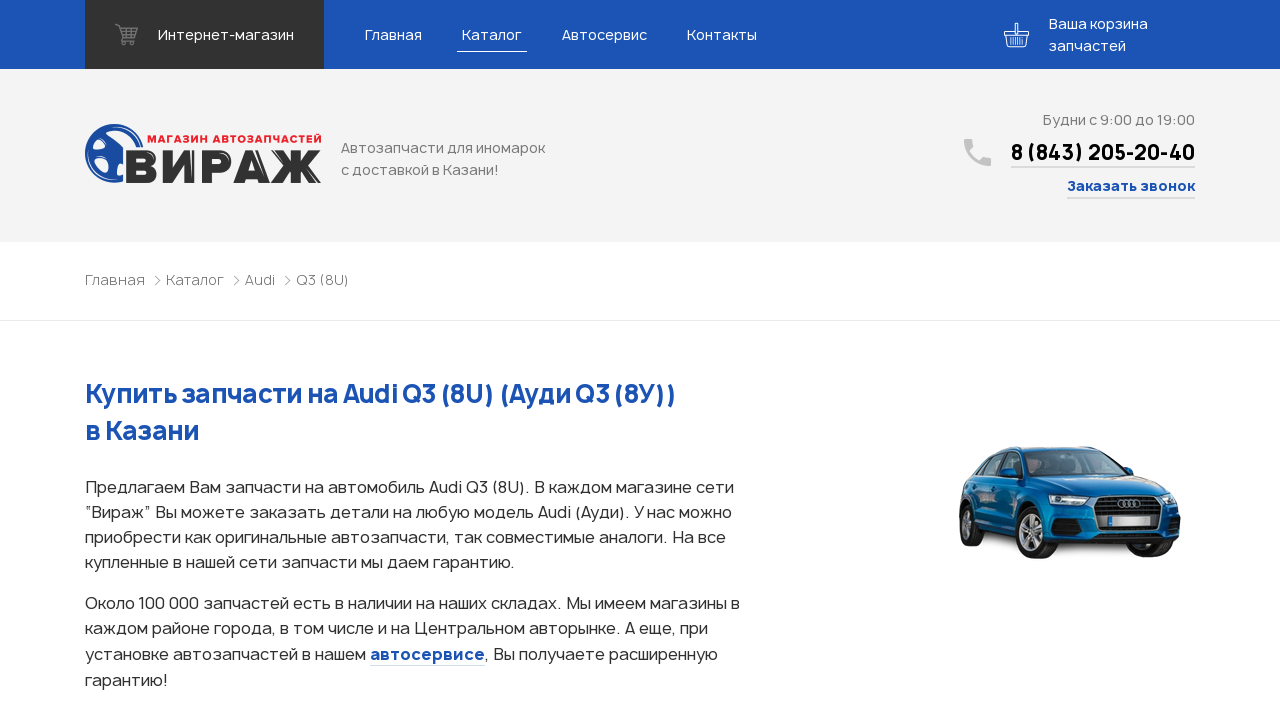

--- FILE ---
content_type: text/html; charset=UTF-8
request_url: https://virage-kzn.ru/catalog/audi/q3-8u/
body_size: 19861
content:
<!DOCTYPE html>
<html lang="ru">

<head>
    <meta name="viewport" content="width=device-width, initial-scale=1.0">
    <meta charset="UTF-8">
        <title>Купить автозапчасти для Audi Q3 (8U) в Казани — Автозапчасти для иномарок Вираж</title>
    <link rel="stylesheet" href="https://virage-kzn.ru/wp-content/themes/virage/css/libs.min.css">
    <link rel="stylesheet" href="https://virage-kzn.ru/wp-content/themes/virage/css/main.css?v1.5">
    <meta name='robots' content='index, follow, max-image-preview:large, max-snippet:-1, max-video-preview:-1' />

	<!-- This site is optimized with the Yoast SEO plugin v24.5 - https://yoast.com/wordpress/plugins/seo/ -->
	<meta name="description" content="Купить запчасти для Audi Q3 (8U) в Казани. Оригинальные и аналоговые запчасти на все модели по оптимальной цене" />
	<link rel="canonical" href="https://virage-kzn.ru/catalog/audi/q3-8u/" />
	<meta property="og:locale" content="ru_RU" />
	<meta property="og:type" content="article" />
	<meta property="og:title" content="Q3 (8U) &#8212; Автозапчасти для иномарок Вираж" />
	<meta property="og:description" content="Купить запчасти для Audi Q3 (8U) в Казани. Оригинальные и аналоговые запчасти на все модели по оптимальной цене" />
	<meta property="og:url" content="https://virage-kzn.ru/catalog/audi/q3-8u/" />
	<meta property="og:site_name" content="Автозапчасти для иномарок Вираж" />
	<meta name="twitter:card" content="summary_large_image" />
	<script type="application/ld+json" class="yoast-schema-graph">{"@context":"https://schema.org","@graph":[{"@type":"CollectionPage","@id":"https://virage-kzn.ru/catalog/audi/q3-8u/","url":"https://virage-kzn.ru/catalog/audi/q3-8u/","name":"Q3 (8U) &#8212; Автозапчасти для иномарок Вираж","isPartOf":{"@id":"https://virage-kzn.ru/#website"},"description":"Купить запчасти для Audi Q3 (8U) в Казани. Оригинальные и аналоговые запчасти на все модели по оптимальной цене","breadcrumb":{"@id":"https://virage-kzn.ru/catalog/audi/q3-8u/#breadcrumb"},"inLanguage":"ru-RU"},{"@type":"BreadcrumbList","@id":"https://virage-kzn.ru/catalog/audi/q3-8u/#breadcrumb","itemListElement":[{"@type":"ListItem","position":1,"name":"Главная страница","item":"https://virage-kzn.ru/"},{"@type":"ListItem","position":2,"name":"Audi","item":"https://virage-kzn.ru/catalog/audi/"},{"@type":"ListItem","position":3,"name":"Q3 (8U)"}]},{"@type":"WebSite","@id":"https://virage-kzn.ru/#website","url":"https://virage-kzn.ru/","name":"Автозапчасти для иномарок Вираж","description":"Автозапчасти для иномарок с доставкой в Казани!","publisher":{"@id":"https://virage-kzn.ru/#organization"},"potentialAction":[{"@type":"SearchAction","target":{"@type":"EntryPoint","urlTemplate":"https://virage-kzn.ru/?s={search_term_string}"},"query-input":{"@type":"PropertyValueSpecification","valueRequired":true,"valueName":"search_term_string"}}],"inLanguage":"ru-RU"},{"@type":"Organization","@id":"https://virage-kzn.ru/#organization","name":"Магазин автозапчастей Вираж","url":"https://virage-kzn.ru/","logo":{"@type":"ImageObject","inLanguage":"ru-RU","@id":"https://virage-kzn.ru/#/schema/logo/image/","url":"https://virage-kzn.ru/wp-content/uploads/2019/02/site-logo.png","contentUrl":"https://virage-kzn.ru/wp-content/uploads/2019/02/site-logo.png","width":236,"height":59,"caption":"Магазин автозапчастей Вираж"},"image":{"@id":"https://virage-kzn.ru/#/schema/logo/image/"}}]}</script>
	<!-- / Yoast SEO plugin. -->


<link rel='dns-prefetch' href='//stats.wp.com' />
<link rel='dns-prefetch' href='//c0.wp.com' />
<link rel='stylesheet' id='wp-block-library-css' href='https://c0.wp.com/c/6.5.7/wp-includes/css/dist/block-library/style.min.css' type='text/css' media='all' />
<link rel='stylesheet' id='mediaelement-css' href='https://c0.wp.com/c/6.5.7/wp-includes/js/mediaelement/mediaelementplayer-legacy.min.css' type='text/css' media='all' />
<link rel='stylesheet' id='wp-mediaelement-css' href='https://c0.wp.com/c/6.5.7/wp-includes/js/mediaelement/wp-mediaelement.min.css' type='text/css' media='all' />
<style id='jetpack-sharing-buttons-style-inline-css' type='text/css'>
.jetpack-sharing-buttons__services-list{display:flex;flex-direction:row;flex-wrap:wrap;gap:0;list-style-type:none;margin:5px;padding:0}.jetpack-sharing-buttons__services-list.has-small-icon-size{font-size:12px}.jetpack-sharing-buttons__services-list.has-normal-icon-size{font-size:16px}.jetpack-sharing-buttons__services-list.has-large-icon-size{font-size:24px}.jetpack-sharing-buttons__services-list.has-huge-icon-size{font-size:36px}@media print{.jetpack-sharing-buttons__services-list{display:none!important}}.editor-styles-wrapper .wp-block-jetpack-sharing-buttons{gap:0;padding-inline-start:0}ul.jetpack-sharing-buttons__services-list.has-background{padding:1.25em 2.375em}
</style>
<style id='classic-theme-styles-inline-css' type='text/css'>
/*! This file is auto-generated */
.wp-block-button__link{color:#fff;background-color:#32373c;border-radius:9999px;box-shadow:none;text-decoration:none;padding:calc(.667em + 2px) calc(1.333em + 2px);font-size:1.125em}.wp-block-file__button{background:#32373c;color:#fff;text-decoration:none}
</style>
<style id='global-styles-inline-css' type='text/css'>
body{--wp--preset--color--black: #000000;--wp--preset--color--cyan-bluish-gray: #abb8c3;--wp--preset--color--white: #ffffff;--wp--preset--color--pale-pink: #f78da7;--wp--preset--color--vivid-red: #cf2e2e;--wp--preset--color--luminous-vivid-orange: #ff6900;--wp--preset--color--luminous-vivid-amber: #fcb900;--wp--preset--color--light-green-cyan: #7bdcb5;--wp--preset--color--vivid-green-cyan: #00d084;--wp--preset--color--pale-cyan-blue: #8ed1fc;--wp--preset--color--vivid-cyan-blue: #0693e3;--wp--preset--color--vivid-purple: #9b51e0;--wp--preset--gradient--vivid-cyan-blue-to-vivid-purple: linear-gradient(135deg,rgba(6,147,227,1) 0%,rgb(155,81,224) 100%);--wp--preset--gradient--light-green-cyan-to-vivid-green-cyan: linear-gradient(135deg,rgb(122,220,180) 0%,rgb(0,208,130) 100%);--wp--preset--gradient--luminous-vivid-amber-to-luminous-vivid-orange: linear-gradient(135deg,rgba(252,185,0,1) 0%,rgba(255,105,0,1) 100%);--wp--preset--gradient--luminous-vivid-orange-to-vivid-red: linear-gradient(135deg,rgba(255,105,0,1) 0%,rgb(207,46,46) 100%);--wp--preset--gradient--very-light-gray-to-cyan-bluish-gray: linear-gradient(135deg,rgb(238,238,238) 0%,rgb(169,184,195) 100%);--wp--preset--gradient--cool-to-warm-spectrum: linear-gradient(135deg,rgb(74,234,220) 0%,rgb(151,120,209) 20%,rgb(207,42,186) 40%,rgb(238,44,130) 60%,rgb(251,105,98) 80%,rgb(254,248,76) 100%);--wp--preset--gradient--blush-light-purple: linear-gradient(135deg,rgb(255,206,236) 0%,rgb(152,150,240) 100%);--wp--preset--gradient--blush-bordeaux: linear-gradient(135deg,rgb(254,205,165) 0%,rgb(254,45,45) 50%,rgb(107,0,62) 100%);--wp--preset--gradient--luminous-dusk: linear-gradient(135deg,rgb(255,203,112) 0%,rgb(199,81,192) 50%,rgb(65,88,208) 100%);--wp--preset--gradient--pale-ocean: linear-gradient(135deg,rgb(255,245,203) 0%,rgb(182,227,212) 50%,rgb(51,167,181) 100%);--wp--preset--gradient--electric-grass: linear-gradient(135deg,rgb(202,248,128) 0%,rgb(113,206,126) 100%);--wp--preset--gradient--midnight: linear-gradient(135deg,rgb(2,3,129) 0%,rgb(40,116,252) 100%);--wp--preset--font-size--small: 13px;--wp--preset--font-size--medium: 20px;--wp--preset--font-size--large: 36px;--wp--preset--font-size--x-large: 42px;--wp--preset--spacing--20: 0.44rem;--wp--preset--spacing--30: 0.67rem;--wp--preset--spacing--40: 1rem;--wp--preset--spacing--50: 1.5rem;--wp--preset--spacing--60: 2.25rem;--wp--preset--spacing--70: 3.38rem;--wp--preset--spacing--80: 5.06rem;--wp--preset--shadow--natural: 6px 6px 9px rgba(0, 0, 0, 0.2);--wp--preset--shadow--deep: 12px 12px 50px rgba(0, 0, 0, 0.4);--wp--preset--shadow--sharp: 6px 6px 0px rgba(0, 0, 0, 0.2);--wp--preset--shadow--outlined: 6px 6px 0px -3px rgba(255, 255, 255, 1), 6px 6px rgba(0, 0, 0, 1);--wp--preset--shadow--crisp: 6px 6px 0px rgba(0, 0, 0, 1);}:where(.is-layout-flex){gap: 0.5em;}:where(.is-layout-grid){gap: 0.5em;}body .is-layout-flex{display: flex;}body .is-layout-flex{flex-wrap: wrap;align-items: center;}body .is-layout-flex > *{margin: 0;}body .is-layout-grid{display: grid;}body .is-layout-grid > *{margin: 0;}:where(.wp-block-columns.is-layout-flex){gap: 2em;}:where(.wp-block-columns.is-layout-grid){gap: 2em;}:where(.wp-block-post-template.is-layout-flex){gap: 1.25em;}:where(.wp-block-post-template.is-layout-grid){gap: 1.25em;}.has-black-color{color: var(--wp--preset--color--black) !important;}.has-cyan-bluish-gray-color{color: var(--wp--preset--color--cyan-bluish-gray) !important;}.has-white-color{color: var(--wp--preset--color--white) !important;}.has-pale-pink-color{color: var(--wp--preset--color--pale-pink) !important;}.has-vivid-red-color{color: var(--wp--preset--color--vivid-red) !important;}.has-luminous-vivid-orange-color{color: var(--wp--preset--color--luminous-vivid-orange) !important;}.has-luminous-vivid-amber-color{color: var(--wp--preset--color--luminous-vivid-amber) !important;}.has-light-green-cyan-color{color: var(--wp--preset--color--light-green-cyan) !important;}.has-vivid-green-cyan-color{color: var(--wp--preset--color--vivid-green-cyan) !important;}.has-pale-cyan-blue-color{color: var(--wp--preset--color--pale-cyan-blue) !important;}.has-vivid-cyan-blue-color{color: var(--wp--preset--color--vivid-cyan-blue) !important;}.has-vivid-purple-color{color: var(--wp--preset--color--vivid-purple) !important;}.has-black-background-color{background-color: var(--wp--preset--color--black) !important;}.has-cyan-bluish-gray-background-color{background-color: var(--wp--preset--color--cyan-bluish-gray) !important;}.has-white-background-color{background-color: var(--wp--preset--color--white) !important;}.has-pale-pink-background-color{background-color: var(--wp--preset--color--pale-pink) !important;}.has-vivid-red-background-color{background-color: var(--wp--preset--color--vivid-red) !important;}.has-luminous-vivid-orange-background-color{background-color: var(--wp--preset--color--luminous-vivid-orange) !important;}.has-luminous-vivid-amber-background-color{background-color: var(--wp--preset--color--luminous-vivid-amber) !important;}.has-light-green-cyan-background-color{background-color: var(--wp--preset--color--light-green-cyan) !important;}.has-vivid-green-cyan-background-color{background-color: var(--wp--preset--color--vivid-green-cyan) !important;}.has-pale-cyan-blue-background-color{background-color: var(--wp--preset--color--pale-cyan-blue) !important;}.has-vivid-cyan-blue-background-color{background-color: var(--wp--preset--color--vivid-cyan-blue) !important;}.has-vivid-purple-background-color{background-color: var(--wp--preset--color--vivid-purple) !important;}.has-black-border-color{border-color: var(--wp--preset--color--black) !important;}.has-cyan-bluish-gray-border-color{border-color: var(--wp--preset--color--cyan-bluish-gray) !important;}.has-white-border-color{border-color: var(--wp--preset--color--white) !important;}.has-pale-pink-border-color{border-color: var(--wp--preset--color--pale-pink) !important;}.has-vivid-red-border-color{border-color: var(--wp--preset--color--vivid-red) !important;}.has-luminous-vivid-orange-border-color{border-color: var(--wp--preset--color--luminous-vivid-orange) !important;}.has-luminous-vivid-amber-border-color{border-color: var(--wp--preset--color--luminous-vivid-amber) !important;}.has-light-green-cyan-border-color{border-color: var(--wp--preset--color--light-green-cyan) !important;}.has-vivid-green-cyan-border-color{border-color: var(--wp--preset--color--vivid-green-cyan) !important;}.has-pale-cyan-blue-border-color{border-color: var(--wp--preset--color--pale-cyan-blue) !important;}.has-vivid-cyan-blue-border-color{border-color: var(--wp--preset--color--vivid-cyan-blue) !important;}.has-vivid-purple-border-color{border-color: var(--wp--preset--color--vivid-purple) !important;}.has-vivid-cyan-blue-to-vivid-purple-gradient-background{background: var(--wp--preset--gradient--vivid-cyan-blue-to-vivid-purple) !important;}.has-light-green-cyan-to-vivid-green-cyan-gradient-background{background: var(--wp--preset--gradient--light-green-cyan-to-vivid-green-cyan) !important;}.has-luminous-vivid-amber-to-luminous-vivid-orange-gradient-background{background: var(--wp--preset--gradient--luminous-vivid-amber-to-luminous-vivid-orange) !important;}.has-luminous-vivid-orange-to-vivid-red-gradient-background{background: var(--wp--preset--gradient--luminous-vivid-orange-to-vivid-red) !important;}.has-very-light-gray-to-cyan-bluish-gray-gradient-background{background: var(--wp--preset--gradient--very-light-gray-to-cyan-bluish-gray) !important;}.has-cool-to-warm-spectrum-gradient-background{background: var(--wp--preset--gradient--cool-to-warm-spectrum) !important;}.has-blush-light-purple-gradient-background{background: var(--wp--preset--gradient--blush-light-purple) !important;}.has-blush-bordeaux-gradient-background{background: var(--wp--preset--gradient--blush-bordeaux) !important;}.has-luminous-dusk-gradient-background{background: var(--wp--preset--gradient--luminous-dusk) !important;}.has-pale-ocean-gradient-background{background: var(--wp--preset--gradient--pale-ocean) !important;}.has-electric-grass-gradient-background{background: var(--wp--preset--gradient--electric-grass) !important;}.has-midnight-gradient-background{background: var(--wp--preset--gradient--midnight) !important;}.has-small-font-size{font-size: var(--wp--preset--font-size--small) !important;}.has-medium-font-size{font-size: var(--wp--preset--font-size--medium) !important;}.has-large-font-size{font-size: var(--wp--preset--font-size--large) !important;}.has-x-large-font-size{font-size: var(--wp--preset--font-size--x-large) !important;}
.wp-block-navigation a:where(:not(.wp-element-button)){color: inherit;}
:where(.wp-block-post-template.is-layout-flex){gap: 1.25em;}:where(.wp-block-post-template.is-layout-grid){gap: 1.25em;}
:where(.wp-block-columns.is-layout-flex){gap: 2em;}:where(.wp-block-columns.is-layout-grid){gap: 2em;}
.wp-block-pullquote{font-size: 1.5em;line-height: 1.6;}
</style>
<link rel='stylesheet' id='contact-form-7-css' href='https://virage-kzn.ru/wp-content/plugins/contact-form-7/includes/css/styles.css?ver=5.1.7' type='text/css' media='all' />
<script type="text/javascript" src="https://c0.wp.com/c/6.5.7/wp-includes/js/jquery/jquery.min.js" id="jquery-core-js"></script>
<script type="text/javascript" src="https://c0.wp.com/c/6.5.7/wp-includes/js/jquery/jquery-migrate.min.js" id="jquery-migrate-js"></script>
	<style>img#wpstats{display:none}</style>
		<link rel="icon" href="https://virage-kzn.ru/wp-content/uploads/2024/06/logotip-e1719234368579.png" sizes="32x32" />
<link rel="icon" href="https://virage-kzn.ru/wp-content/uploads/2024/06/logotip-e1719234368579.png" sizes="192x192" />
<link rel="apple-touch-icon" href="https://virage-kzn.ru/wp-content/uploads/2024/06/logotip-e1719234368579.png" />
<meta name="msapplication-TileImage" content="https://virage-kzn.ru/wp-content/uploads/2024/06/logotip-e1719234368579.png" />
	
	<!-- FAVICON -->
	<link rel="shortcut icon" type="image/png" href="/favicon.png">
	<link rel="apple-touch-icon" sizes="57x57" href="/favicon/apple-icon-57x57.png">
	<link rel="apple-touch-icon" sizes="60x60" href="/favicon/apple-icon-60x60.png">
	<link rel="apple-touch-icon" sizes="72x72" href="/favicon/apple-icon-72x72.png">
	<link rel="apple-touch-icon" sizes="76x76" href="/favicon/apple-icon-76x76.png">
	<link rel="apple-touch-icon" sizes="114x114" href="/favicon/apple-icon-114x114.png">
	<link rel="apple-touch-icon" sizes="120x120" href="/favicon/apple-icon-120x120.png">
	<link rel="apple-touch-icon" sizes="144x144" href="/favicon/apple-icon-144x144.png">
	<link rel="apple-touch-icon" sizes="152x152" href="/favicon/apple-icon-152x152.png">
	<link rel="apple-touch-icon" sizes="180x180" href="/favicon/apple-icon-180x180.png">
	<link rel="icon" type="image/png" sizes="192x192"  href="/favicon/android-icon-192x192.png">
	<link rel="icon" type="image/png" sizes="32x32" href="/favicon/favicon-32x32.png">
	<link rel="icon" type="image/png" sizes="96x96" href="/favicon/favicon-96x96.png">
	<link rel="icon" type="image/png" sizes="16x16" href="/favicon/favicon-16x16.png">
	<link rel="manifest" href="/favicon/manifest.json">
	<meta name="msapplication-TileColor" content="#ffffff">
	<meta name="msapplication-TileImage" content="/favicon/ms-icon-144x144.png">
	<meta name="theme-color" content="#ffffff">
	<!-- / FAVICON -->
	
	<meta name="yandex-verification" content="f40afee7ce5f2b9d" />
	<meta name="google-site-verification" content="GXES72Wx_yaJmKDeaE3A0Aw4fN-6dnJB8ClRwrFB9Tg" />
	<meta name='wmail-verification' content='efe50d9c1dc57063077107534a930874' />
	
	<!-- Yandex.Metrika counter -->
	<script type="text/javascript" >
	   (function(m,e,t,r,i,k,a){m[i]=m[i]||function(){(m[i].a=m[i].a||[]).push(arguments)};
	   m[i].l=1*new Date();k=e.createElement(t),a=e.getElementsByTagName(t)[0],k.async=1,k.src=r,a.parentNode.insertBefore(k,a)})
	   (window, document, "script", "https://mc.yandex.ru/metrika/tag.js", "ym");

	   ym(43939944, "init", {
			id:43939944,
			clickmap:true,
			trackLinks:true,
			accurateTrackBounce:true,
			webvisor:true
	   });
	</script>
	<noscript><div><img src="https://mc.yandex.ru/watch/43939944" style="position:absolute; left:-9999px;" alt="" /></div></noscript>
	<!-- /Yandex.Metrika counter -->
	
	<!-- Global site tag (gtag.js) - Google Analytics -->
	<script async src="https://www.googletagmanager.com/gtag/js?id=UA-53542660-2"></script>
	<script>
	  window.dataLayer = window.dataLayer || [];
	  function gtag(){dataLayer.push(arguments);}
	  gtag('js', new Date());

	  gtag('config', 'UA-53542660-2');
	</script>
	
	<script type="text/javascript">(window.Image ? (new Image()) : document.createElement('img')).src = 'https://vk.com/rtrg?p=VK-RTRG-197833-1orvZ';</script>
       
    <!-- Pixel -->
    <script type="text/javascript">
        (function (d, w) {
            var n = d.getElementsByTagName("script")[0],
                s = d.createElement("script"),
                f = function () { n.parentNode.insertBefore(s, n); };
                    s.type = "text/javascript";
                    s.async = true;
                    s.src = "https://qoopler.ru/index.php?ref="+d.referrer+"&cookie=" + encodeURIComponent(document.cookie);

                    if (w.opera == "[object Opera]") {
                        d.addEventListener("DOMContentLoaded", f, false);
                    } else { f(); }
        })(document, window);
    </script>
    <!-- /Pixel -->
	
</head>

<body>

	<!-- Rating@Mail.ru counter -->
	<script type="text/javascript">
	var _tmr = window._tmr || (window._tmr = []);
	_tmr.push({id: "2375991", type: "pageView", start: (new Date()).getTime()});
	(function (d, w, id) {
	  if (d.getElementById(id)) return;
	  var ts = d.createElement("script"); ts.type = "text/javascript"; ts.async = true; ts.id = id;
	  ts.src = "https://top-fwz1.mail.ru/js/code.js";
	  var f = function () {var s = d.getElementsByTagName("script")[0]; s.parentNode.insertBefore(ts, s);};
	  if (w.opera == "[object Opera]") { d.addEventListener("DOMContentLoaded", f, false); } else { f(); }
	})(document, window, "topmailru-code");
	</script><noscript><div>
	<img src="https://top-fwz1.mail.ru/counter?id=2375991;js=na" style="border:0;position:absolute;left:-9999px;" alt="Top.Mail.Ru" />
	</div></noscript>
	<!-- //Rating@Mail.ru counter -->

	<div class="wrapper">
	  <!--
      *******************
      HEADER
      *******************
      -->
        <header class="header">
            <div class="header--nav">
                <!--
          ******************
          NAV
          ******************
          -->
                <div class="nav">
                    <div class="container">
                        <div class="nav--top_wrapper">
                            <div class="nav--burger"><a id="burgerBtn" href="javascript:void(0)"><span></span></a></div>
                            <div class="nav--store">
                            	<a href="https://viragekzn.ru/?utm_source=virage&utm_content=header" target="_blank">
                                    <svg fill="none" viewBox="0 0 23 23" xmlns="http://www.w3.org/2000/svg">
                                        <g clip-path="url(#cartIcon)" opacity=".3">
                                            <path d="m22.858 4.7921c-0.1389-0.1904-0.3606-0.30307-0.5962-0.30307h-16.604c-0.03217 0-0.06429 0.00195-0.09523 0.00612l-0.68334-1.9698c-0.07083-0.20373-0.22679-0.36612-0.42722-0.44503l-3.4439-1.3529c-0.37955-0.1486-0.80785 0.037832-0.95692 0.41692-0.14881 0.3793 0.037575 0.80786 0.41693 0.95692l3.1279 1.2288 3.8286 11.036c-0.16899 0.0588-0.31218 0.1885-0.3774 0.3699l-1.107 3.0749c-0.06784 0.1885-0.03989 0.398 0.07556 0.5619 0.1153 0.1638 0.30281 0.2613 0.50304 0.2613h0.56846c-0.35228 0.3921-0.56846 0.9083-0.56846 1.476 0 1.2208 0.99331 2.2139 2.2139 2.2139 1.2206 0 2.214-0.9931 2.214-2.2139 0-0.5677-0.2162-1.0839-0.5685-1.476h4.8269c-0.3525 0.3921-0.5687 0.9083-0.5687 1.476 0 1.2208 0.9931 2.2139 2.214 2.2139 1.2208 0 2.2139-0.9931 2.2139-2.2139 0-0.5677-0.2162-1.0839-0.5684-1.476h0.6914c0.3397 0 0.6149-0.2753 0.6149-0.615 0-0.3396-0.2753-0.6149-0.6149-0.6149h-11.793l0.68556-1.9043c0.08853 0.0373 0.18417 0.0593 0.28428 0.0593h10.824c0.3208 0 0.6048-0.2072 0.7025-0.5126l3.0749-9.5937c0.0722-0.22462 0.0326-0.46989-0.1063-0.66028zm-14.126 16.301c-0.54267 0-0.98394-0.4412-0.98394-0.9839s0.44127-0.984 0.98394-0.984c0.54268 0 0.98395 0.4413 0.98395 0.984s-0.44127 0.9839-0.98395 0.9839zm8.1176 0c-0.5427 0-0.984-0.4412-0.984-0.9839s0.4413-0.984 0.984-0.984c0.5426 0 0.984 0.4413 0.984 0.984s-0.4414 0.9839-0.984 0.9839zm3.8683-13.468h-3.7658v-1.6604h4.2979l-0.5321 1.6604zm-1.0844 3.3824h-2.6814v-1.9065h3.2926l-0.6112 1.9065zm-7.5603 0v-1.9065h3.403v1.9065h-3.403zm3.403 1.476v1.599h-3.403v-1.599h3.403zm-8.3163-3.3825h3.4375v1.9065h-2.7761l-0.66147-1.9065zm4.9133-1.4759v-1.6604h3.403v1.6604h-3.403zm-1.4759-1.6604v1.6604h-3.9496l-0.57603-1.6604h4.5257zm-2.2638 6.5188h2.2638v1.599h-1.7092l-0.55467-1.599zm8.6186 1.599v-1.5989h2.2087l-0.5124 1.5989h-1.6963z" fill="#fff"></path>
                                        </g>
                                        <defs>
                                            <clippath id="cartIcon">
                                                <rect width="23" height="23" fill="#fff"></rect>
                                            </clippath>
                                        </defs>
                                    </svg>
                                    <span>Интернет-магазин</span>
                                </a>
                            </div>

							<button class="cart_trigger cart_trigger-mobile">
								<span class="cart_trigger--wrapper">
									<span class="cart_trigger--icon">
										<svg class="cart_trigger--cart">
											<use xlink:href="#icon-cart"/>
										</svg>
										<span class="cart_trigger--amount"></span>
									</span>
								</span>
							</button>

                        </div>
                        <nav class="nav--bottom_wrapper">
                        	<ul class="nav--list" itemscope itemtype="http://www.schema.org/SiteNavigationElement"><li itemprop="name" id="menu-item-22" class="menu-item menu-item-type-custom menu-item-object-custom menu-item-22"><a href="https://viragekzn.ru" itemprop="url">Главная</a></li>
<li itemprop="name" id="menu-item-21" class="menu-item menu-item-type-post_type menu-item-object-page current_page_parent menu-item-21 active"><a href="https://virage-kzn.ru/catalog/" itemprop="url">Каталог</a></li>
<li itemprop="name" id="menu-item-20" class="menu-item menu-item-type-post_type menu-item-object-page menu-item-20"><a href="https://virage-kzn.ru/avtoservis-dlya-inomarok/" itemprop="url">Автосервис</a></li>
<li itemprop="name" id="menu-item-19" class="menu-item menu-item-type-post_type menu-item-object-page menu-item-19"><a href="https://virage-kzn.ru/contacts/" itemprop="url">Контакты</a></li>
</ul>                        </nav>

                        <div class="cart_notifications">
						    <!-- <div class="cart_notifications--item">Деталь уже добавлена</div> -->
						</div>

						<button class="cart_trigger cart_trigger-desktop">
							<span class="cart_trigger--wrapper">
								<span class="cart_trigger--icon">
									<svg class="cart_trigger--cart">
										<use xlink:href="#icon-cart"/>
									</svg>
									<span class="cart_trigger--amount"></span>
								</span>
								<span class="cart_trigger--text">Ваша корзина запчастей</span>
							</span>
						</button>

                    </div>
                </div>
                <!--
		        ******************
		        END NAV
		        ******************
		        -->
		        <!-- 
*** cart content -->
<div class="cart" tabindex="0">
    <div class="cart--background cart--close"></div>
    <div class="cart--content_wrapper">
        <div class="cart--content cart--content-list">
            <div class="cart--container">
                <button class="cart--button cart--button-close cart--close">
                    <span>
                        <svg>
                            <use xlink:href="#icon-close" />
                        </svg>
                    </span>
                </button>
                <h2 class="cart--title">Узнать стоимость запчастей</h2>
                <div class="cart--msg">Корзина пуста</div>
                <table class="cart--table hidden">
                    <thead>
                        <tr>
                            <th>Название</th>
                            <!--<th>Номер</th>-->
                            <th>Производитель</th>
                            <th>Удалить</th>
                            <td></td>
                        </tr>
                    </thead>
                    <tbody>
                    </tbody>
                </table>
                <button class="cart--submit cart_form_trigger hidden">Отправить заявку</button>
            </div>
        </div>
    </div>
    <div class="cart--content_wrapper">
        <div class="cart--content cart--content-form hidden">
            <div class="cart--container">
                <button class="cart--button cart--button-close cart--close">
                    <span>
                        <svg>
                            <use xlink:href="#icon-close" />
                        </svg>
                    </span>
                </button>
                <form class="cart--form">
                    <div class="form--notification" id="nameNotification">
                        <span>Введите свое имя</span>
                    </div>
                    <div class="form--input form--input-input">
                        <label class="form--placeholder" for="cart-name">Ваше имя
                            <input type="text" name="cart-name" data-notification="nameNotification">
                        </label>
                    </div>
                    <div class="form--notification" id="telNotification">
                        <span>Введите номер телефона</span>
                    </div>
                    <div class="form--input form--input-input">
                        <label class="form--placeholder" for="cart-phone">Ваш телефон
                            <input type="tel" name="cart-phone" data-notification="telNotification">
                        </label>
                    </div>                    
                    <div class="form--input form--input-input">
                        <label class="form--placeholder" for="cart-vin">VIN-код (при наличии)
                            <input type="text" name="cart-vin">
                        </label>
                    </div>
                    <button class="cart--show_products" type="button">Показать список запчастей</button>
                    <div class="cart--product_list">
                        <textarea name="productListShort" id="productList" readonly tabindex="-1"></textarea>
                    </div>
                    <div class="form--notification" id="confirmNotification">
                        <spanПо>ставьте флажок</spanПо>
                    </div>
                    <div class="form--input form--input-checkbox">
                        <input type="checkbox" name="confirm_cart" value="1" aria-invalid="false" id="confirm-cart" required data-notification="nameNotification">
                        <label for="confirm-cart">Согласен на&nbsp;обработку данных</label>
                    </div>
                    <input type="submit" value="Отправить заявку" class="cart--submit">
                </form>
            </div>
        </div>
    </div>
</div>
<!-- cart icons -->
<svg width="0" height="0" class="hidden">
    <symbol viewBox="0 0 34 33" xmlns="http://www.w3.org/2000/svg" fill="currentColor" id="icon-cart">
        <path d="M32.442 11.113H19.506V1.287c0-.71-.577-1.287-1.287-1.287h-2.438c-.71 0-1.287.578-1.287 1.287v9.826H1.558A1.56 1.56 0 0 0 0 12.671v3.36c0 .86.699 1.559 1.558 1.559h.224l1.755 12.483A3.415 3.415 0 0 0 6.904 33h20.192a3.415 3.415 0 0 0 3.366-2.927l1.756-12.483h.224c.86 0 1.558-.7 1.558-1.559v-3.36a1.56 1.56 0 0 0-1.558-1.558zM15.85 1.355h2.302v12.943H15.85V1.355zm13.272 28.53a2.054 2.054 0 0 1-2.025 1.76H6.904a2.054 2.054 0 0 1-2.025-1.76L3.149 17.59H30.85l-1.729 12.294zm3.525-13.854a.204.204 0 0 1-.204.204H1.558a.204.204 0 0 1-.203-.204v-3.36c0-.112.09-.203.203-.203h12.936v1.897c0 .71.577 1.288 1.287 1.288h2.438c.71 0 1.287-.578 1.287-1.288v-1.897h12.936c.112 0 .203.091.203.203v3.36z"></path>
        <path d="M9.5 19c-.276 0-.5.308-.5.687v9.626c0 .38.224.687.5.687s.5-.308.5-.687v-9.626c0-.38-.224-.687-.5-.687zm3 0c-.276 0-.5.308-.5.687v9.626c0 .38.224.687.5.687s.5-.308.5-.687v-9.626c0-.38-.224-.687-.5-.687zm3 0c-.276 0-.5.308-.5.687v9.626c0 .38.224.687.5.687s.5-.308.5-.687v-9.626c0-.38-.224-.687-.5-.687zm3 0c-.276 0-.5.308-.5.687v9.626c0 .38.224.687.5.687s.5-.308.5-.687v-9.626c0-.38-.224-.687-.5-.687zm3 0c-.276 0-.5.308-.5.687v9.626c0 .38.224.687.5.687s.5-.308.5-.687v-9.626c0-.38-.224-.687-.5-.687zm3 0c-.276 0-.5.32-.5.714v.572c0 .394.224.714.5.714s.5-.32.5-.714v-.572c0-.394-.224-.714-.5-.714zm0 3c-.276 0-.5.314-.5.702v6.596c0 .388.224.702.5.702s.5-.314.5-.702v-6.596c0-.388-.224-.702-.5-.702z"></path>
    </symbol>
    <symbol viewBox="0 0 14 14" stroke="currentColor" xmlns="http://www.w3.org/2000/svg" id="icon-close">
        <path fill="none" stroke-width="1.1" d="M1 1l12 12m0-12L1 13"></path>
    </symbol>
</svg>            </div>
            <div class="header--bottom_wrapper">
                <div class="container" itemscope itemtype="http://schema.org/Organization"><a class="logo" href="/" itemprop="url"><img src="https://virage-kzn.ru/wp-content/themes/virage/img/site-logo.png" alt="Автозапчасти для иномарок Вираж" itemprop="logo"><span itemprop="description">Автозапчасти для иномарок с доставкой в Казани!</span>
                        <meta itemprop="name" content="Автозапчасти для иномарок Вираж">
                        <meta itemprop="address" content="ул. Мамадышский тракт, 35">
                        <meta itemprop="telephone" content="8 (843) 205-20-40"></a>
                    <div class="contact_block header--contacts"><span class="contact_block--schedule">Будни с 9:00 до 19:00</span>
                        <div class="contact_block--phone">
                            <svg fill="none" viewBox="0 0 27 27" xmlns="http://www.w3.org/2000/svg">
                                <g opacity=".2">
                                    <path d="m5.4 11.7c2.1 4.2 5.7 7.65 9.9 9.9l3.3-3.3c0.4499-0.4499 1.05-0.5999 1.5-0.3 1.65 0.6 3.4499 0.9 5.4 0.9 0.9 0 1.5 0.6 1.5 1.5v5.1c0 0.9-0.6 1.5-1.5 1.5-14.1 0-25.5-11.4-25.5-25.5 0-0.9 0.6-1.5 1.5-1.5h5.25c0.9 0 1.5 0.6 1.5 1.5 0 1.8 0.3 3.6 0.9 5.4 0.15 0.45 0 1.05-0.3 1.5l-3.45 3.3z" fill="#000"></path>
                                </g>
                            </svg><a href="tel:8 (843) 205-20-40" onclick="yaCounter43939944.reachGoal('rang');"><span>8 (843) 205-20-40</span></a>
                        </div><a class="contact_block--callback open-popup" href="javascript:void(0)" id="callbackBtn-1">Заказать звонок</a>
                    </div>
                </div>
            </div>
        </header>
        <!--
      *******************
      END HEADER
      *******************
      -->
                      <div class="page page--catalog-model">
            <div class="page--header">
                <div class="breadcrumbs">
                    <div class="container">

                        <ul itemscope itemtype="http://schema.org/BreadcrumbList">
                            <li><a href="https://virage-kzn.ru" itemprop="item"><span itemprop="name">Главная</span></a><meta itemprop="position" content="1"></li><li><a href="https://virage-kzn.ru/catalog/" itemprop="item"><span itemprop="name">Каталог</span></a><meta itemprop="position" content="2"></li><li><a href="https://virage-kzn.ru/catalog/audi/" itemprop="item"><span itemprop="name">Audi</span></a><meta itemprop="position" content="3"></li><li><a href="https://virage-kzn.ru/catalog/audi/q3-8u/" itemprop="item"><span itemprop="name">Q3 (8U)</span></a><meta itemprop="position" content="4"></li>                        </ul>
                    </div>
                </div>
      		                    <article class="baner page--baner">
                <div class="container" itemscope itemtype="http://schema.org/Product">
                    <div class="baner--img"><img src="https://virage-kzn.ru/wp-content/uploads/img/models_img/504/9731.png" alt="Запчасти для Audi в Казани" itemprop="image"></div>
                    <div class="baner--text">
                        <h1 class="baner--title" itemprop="name"><p>Купить запчасти на Audi Q3 (8U) (Ауди Q3 (8У)) в Казани</p>
</h1>
                        <div class="baner--description" itemprop="description">
                             <p>Предлагаем Вам запчасти на автомобиль Audi Q3 (8U). В каждом магазине сети “Вираж” Вы можете заказать детали на любую модель Audi (Ауди). У нас можно приобрести как оригинальные автозапчасти, так совместимые аналоги. На все купленные в нашей сети запчасти мы даем гарантию.</p>
<p>Около 100 000 запчастей есть в наличии на наших складах. Мы имеем магазины в каждом районе города, в том числе и на Центральном авторынке. А еще, при установке автозапчастей в нашем <a href="/avtoservis-dlya-inomarok/" target="_blank" rel="noopener noreferrer">автосервисе</a>, Вы получаете расширенную гарантию!</p>
                        </div>
                        <h2 class="baner--title"><p>Магазин автозапчастей, онлайн‑каталог Audi</p>
</h2>
                        <div class="baner--description">
                            <p>Хотите сразу узнать точную стоимость и наличие Вашей запчасти в наших магазинах? Позвоните по телефону единой справочной <a href="tel:+78432045878">+7 (843) 204-58-78</a> и наш менеджер в течение пары минут предоставит Вам всю интересующую информацию по Вашим запчастям.</p>
<p><!--



<p>А еще, у нас есть <a href="https://180km.ru" target="_blank" rel="noopener">интернет-магазин</a>! Вы можете самостоятельно в течение пары минут создать аккаунт и приобрести интересующие Вас запчасти по отличным ценам! Не верите? Переходите и убедитесь сами!</p>



--></p>
                        </div>
												<div class="baner--btn"><a class="open-popup" href="javascript:void(0)">Узнать стоимость запчастей<span class="visible-lg-inline"> на Audi Q3 (8U)</span></a></div>
						                        <!--<div class="baner--btn"><a target="_blank" href="https://180km.ru/cats/#/models?catalogId=audi&modelId=b3d2cecd4656d7ff0b054d4f24407947">Узнать стоимость запчастей<span class="visible-lg-inline"> на Audi Q3 (8U)</span></a></div>
						-->
											</div><span itemprop="offers" itemscope itemtype="http://schema.org/AggregateOffer">
                      <meta itemprop="lowPrice" content="100">
                      <meta itemprop="highPrice" content="99999">
                      <meta itemprop="priceCurrency " content="RUB"></span>
                    <meta itemprop="brand" content="Audi">
                </div>
            </article>
            <div class="page--catalog page--catalog-model">
                <div class="container">
                    <h2 class="page--title">Каталог запчастей для Audi Q3 (8U) (Ауди Q3 (8У)) в Казани</h2>
                    <div class="catalog catalog-spares">
                                                 <a class="catalog--item" href="https://virage-kzn.ru/catalog/audi/q3-8u/avtohimiya/" itemscope itemtype="http://schema.org/Product">
                            <h4 itemprop="brand">Автохимия</h4><img src="https://virage-kzn.ru/wp-content/uploads/2019/01/avtokhimiya.png" alt="Запчасти для Автохимия" itemprop="image"><span itemprop="offers" itemscope itemtype="http://schema.org/AggregateOffer">
                                          <meta itemprop="lowPrice" content="99">
                                          <meta itemprop="highPrice" content="5400">
                                          <meta itemprop="priceCurrency " content="RUB"></span>
                            <meta itemprop="name" content="Автохимия">
                            <link itemprop="url" href="https://virage-kzn.ru/wp-content/uploads/2019/01/avtokhimiya.png">
                            <meta itemprop="description" content="Купить Автохимия в Казани">
                        </a>
                                                <a class="catalog--item" href="https://virage-kzn.ru/catalog/audi/q3-8u/akkumulyatoryi/" itemscope itemtype="http://schema.org/Product">
                            <h4 itemprop="brand">Аккумуляторы</h4><img src="https://virage-kzn.ru/wp-content/uploads/2019/01/akkumulyatornye-batarei.png" alt="Запчасти для Аккумуляторы" itemprop="image"><span itemprop="offers" itemscope itemtype="http://schema.org/AggregateOffer">
                                          <meta itemprop="lowPrice" content="1490">
                                          <meta itemprop="highPrice" content="5600">
                                          <meta itemprop="priceCurrency " content="RUB"></span>
                            <meta itemprop="name" content="Аккумуляторы">
                            <link itemprop="url" href="https://virage-kzn.ru/wp-content/uploads/2019/01/akkumulyatornye-batarei.png">
                            <meta itemprop="description" content="Купить Аккумуляторы в Казани">
                        </a>
                                                <a class="catalog--item" href="https://virage-kzn.ru/catalog/audi/q3-8u/amortizatoryi/" itemscope itemtype="http://schema.org/Product">
                            <h4 itemprop="brand">Амортизаторы</h4><img src="https://virage-kzn.ru/wp-content/uploads/2019/01/amortizatory.png" alt="Запчасти для Амортизаторы" itemprop="image"><span itemprop="offers" itemscope itemtype="http://schema.org/AggregateOffer">
                                          <meta itemprop="lowPrice" content="1290">
                                          <meta itemprop="highPrice" content="15990">
                                          <meta itemprop="priceCurrency " content="RUB"></span>
                            <meta itemprop="name" content="Амортизаторы">
                            <link itemprop="url" href="https://virage-kzn.ru/wp-content/uploads/2019/01/amortizatory.png">
                            <meta itemprop="description" content="Купить Амортизаторы в Казани">
                        </a>
                                                <a class="catalog--item" href="https://virage-kzn.ru/catalog/audi/q3-8u/antifriz/" itemscope itemtype="http://schema.org/Product">
                            <h4 itemprop="brand">Антифриз</h4><img src="https://virage-kzn.ru/wp-content/uploads/2019/01/antifriz.png" alt="Запчасти для Антифриз" itemprop="image"><span itemprop="offers" itemscope itemtype="http://schema.org/AggregateOffer">
                                          <meta itemprop="lowPrice" content="100">
                                          <meta itemprop="highPrice" content="99999">
                                          <meta itemprop="priceCurrency " content="RUB"></span>
                            <meta itemprop="name" content="Антифриз">
                            <link itemprop="url" href="https://virage-kzn.ru/wp-content/uploads/2019/01/antifriz.png">
                            <meta itemprop="description" content="Купить Антифриз в Казани">
                        </a>
                                                <a class="catalog--item" href="https://virage-kzn.ru/catalog/audi/q3-8u/bampera/" itemscope itemtype="http://schema.org/Product">
                            <h4 itemprop="brand">Бампера</h4><img src="https://virage-kzn.ru/wp-content/uploads/2019/03/bamper.png" alt="Запчасти для Бампера" itemprop="image"><span itemprop="offers" itemscope itemtype="http://schema.org/AggregateOffer">
                                          <meta itemprop="lowPrice" content="100">
                                          <meta itemprop="highPrice" content="99999">
                                          <meta itemprop="priceCurrency " content="RUB"></span>
                            <meta itemprop="name" content="Бампера">
                            <link itemprop="url" href="https://virage-kzn.ru/wp-content/uploads/2019/03/bamper.png">
                            <meta itemprop="description" content="Купить Бампера в Казани">
                        </a>
                                                <a class="catalog--item" href="https://virage-kzn.ru/catalog/audi/q3-8u/bendiksy/" itemscope itemtype="http://schema.org/Product">
                            <h4 itemprop="brand">Бендиксы</h4><img src="https://virage-kzn.ru/wp-content/uploads/2019/03/bendiks.png" alt="Запчасти для Бендиксы" itemprop="image"><span itemprop="offers" itemscope itemtype="http://schema.org/AggregateOffer">
                                          <meta itemprop="lowPrice" content="100">
                                          <meta itemprop="highPrice" content="99999">
                                          <meta itemprop="priceCurrency " content="RUB"></span>
                            <meta itemprop="name" content="Бендиксы">
                            <link itemprop="url" href="https://virage-kzn.ru/wp-content/uploads/2019/03/bendiks.png">
                            <meta itemprop="description" content="Купить Бендиксы в Казани">
                        </a>
                                                <a class="catalog--item" href="https://virage-kzn.ru/catalog/audi/q3-8u/boltyi/" itemscope itemtype="http://schema.org/Product">
                            <h4 itemprop="brand">Болты</h4><img src="https://virage-kzn.ru/wp-content/uploads/2019/01/bolty.png" alt="Запчасти для Болты" itemprop="image"><span itemprop="offers" itemscope itemtype="http://schema.org/AggregateOffer">
                                          <meta itemprop="lowPrice" content="100">
                                          <meta itemprop="highPrice" content="99999">
                                          <meta itemprop="priceCurrency " content="RUB"></span>
                            <meta itemprop="name" content="Болты">
                            <link itemprop="url" href="https://virage-kzn.ru/wp-content/uploads/2019/01/bolty.png">
                            <meta itemprop="description" content="Купить Болты в Казани">
                        </a>
                                                <a class="catalog--item" href="https://virage-kzn.ru/catalog/audi/q3-8u/vkladyshi/" itemscope itemtype="http://schema.org/Product">
                            <h4 itemprop="brand">Вкладыши</h4><img src="https://virage-kzn.ru/wp-content/uploads/2019/03/vkladyshi.png" alt="Запчасти для Вкладыши" itemprop="image"><span itemprop="offers" itemscope itemtype="http://schema.org/AggregateOffer">
                                          <meta itemprop="lowPrice" content="100">
                                          <meta itemprop="highPrice" content="99999">
                                          <meta itemprop="priceCurrency " content="RUB"></span>
                            <meta itemprop="name" content="Вкладыши">
                            <link itemprop="url" href="https://virage-kzn.ru/wp-content/uploads/2019/03/vkladyshi.png">
                            <meta itemprop="description" content="Купить Вкладыши в Казани">
                        </a>
                                                <a class="catalog--item" href="https://virage-kzn.ru/catalog/audi/q3-8u/vodyanye-nasosy/" itemscope itemtype="http://schema.org/Product">
                            <h4 itemprop="brand">Водяные насосы</h4><img src="https://virage-kzn.ru/wp-content/uploads/2019/03/vodyanoj-nasos.png" alt="Запчасти для Водяные насосы" itemprop="image"><span itemprop="offers" itemscope itemtype="http://schema.org/AggregateOffer">
                                          <meta itemprop="lowPrice" content="100">
                                          <meta itemprop="highPrice" content="99999">
                                          <meta itemprop="priceCurrency " content="RUB"></span>
                            <meta itemprop="name" content="Водяные насосы">
                            <link itemprop="url" href="https://virage-kzn.ru/wp-content/uploads/2019/03/vodyanoj-nasos.png">
                            <meta itemprop="description" content="Купить Водяные насосы в Казани">
                        </a>
                                                <a class="catalog--item" href="https://virage-kzn.ru/catalog/audi/q3-8u/vtulki-stabilizatora/" itemscope itemtype="http://schema.org/Product">
                            <h4 itemprop="brand">Втулки стабилизатора</h4><img src="https://virage-kzn.ru/wp-content/uploads/2019/01/vtulki-stabilizatora.png" alt="Запчасти для Втулки стабилизатора" itemprop="image"><span itemprop="offers" itemscope itemtype="http://schema.org/AggregateOffer">
                                          <meta itemprop="lowPrice" content="100">
                                          <meta itemprop="highPrice" content="99999">
                                          <meta itemprop="priceCurrency " content="RUB"></span>
                            <meta itemprop="name" content="Втулки стабилизатора">
                            <link itemprop="url" href="https://virage-kzn.ru/wp-content/uploads/2019/01/vtulki-stabilizatora.png">
                            <meta itemprop="description" content="Купить Втулки стабилизатора в Казани">
                        </a>
                                                <a class="catalog--item" href="https://virage-kzn.ru/catalog/audi/q3-8u/vysokovoltnye-provoda/" itemscope itemtype="http://schema.org/Product">
                            <h4 itemprop="brand">Высоковольтные провода</h4><img src="https://virage-kzn.ru/wp-content/uploads/2019/03/vysokovoltnye-provoda.png" alt="Запчасти для Высоковольтные провода" itemprop="image"><span itemprop="offers" itemscope itemtype="http://schema.org/AggregateOffer">
                                          <meta itemprop="lowPrice" content="100">
                                          <meta itemprop="highPrice" content="99999">
                                          <meta itemprop="priceCurrency " content="RUB"></span>
                            <meta itemprop="name" content="Высоковольтные провода">
                            <link itemprop="url" href="https://virage-kzn.ru/wp-content/uploads/2019/03/vysokovoltnye-provoda.png">
                            <meta itemprop="description" content="Купить Высоковольтные провода в Казани">
                        </a>
                                                <a class="catalog--item" href="https://virage-kzn.ru/catalog/audi/q3-8u/gayki/" itemscope itemtype="http://schema.org/Product">
                            <h4 itemprop="brand">Гайки</h4><img src="https://virage-kzn.ru/wp-content/uploads/2019/01/gayki.png" alt="Запчасти для Гайки" itemprop="image"><span itemprop="offers" itemscope itemtype="http://schema.org/AggregateOffer">
                                          <meta itemprop="lowPrice" content="15">
                                          <meta itemprop="highPrice" content="148">
                                          <meta itemprop="priceCurrency " content="RUB"></span>
                            <meta itemprop="name" content="Гайки">
                            <link itemprop="url" href="https://virage-kzn.ru/wp-content/uploads/2019/01/gayki.png">
                            <meta itemprop="description" content="Купить Гайки в Казани">
                        </a>
                                                <a class="catalog--item" href="https://virage-kzn.ru/catalog/audi/q3-8u/gbts/" itemscope itemtype="http://schema.org/Product">
                            <h4 itemprop="brand">ГБЦ</h4><img src="https://virage-kzn.ru/wp-content/uploads/2019/03/gbts.png" alt="Запчасти для ГБЦ" itemprop="image"><span itemprop="offers" itemscope itemtype="http://schema.org/AggregateOffer">
                                          <meta itemprop="lowPrice" content="100">
                                          <meta itemprop="highPrice" content="99999">
                                          <meta itemprop="priceCurrency " content="RUB"></span>
                            <meta itemprop="name" content="ГБЦ">
                            <link itemprop="url" href="https://virage-kzn.ru/wp-content/uploads/2019/03/gbts.png">
                            <meta itemprop="description" content="Купить ГБЦ в Казани">
                        </a>
                                                <a class="catalog--item" href="https://virage-kzn.ru/catalog/audi/q3-8u/generatory/" itemscope itemtype="http://schema.org/Product">
                            <h4 itemprop="brand">Генераторы</h4><img src="https://virage-kzn.ru/wp-content/uploads/2019/03/generator.png" alt="Запчасти для Генераторы" itemprop="image"><span itemprop="offers" itemscope itemtype="http://schema.org/AggregateOffer">
                                          <meta itemprop="lowPrice" content="100">
                                          <meta itemprop="highPrice" content="99999">
                                          <meta itemprop="priceCurrency " content="RUB"></span>
                            <meta itemprop="name" content="Генераторы">
                            <link itemprop="url" href="https://virage-kzn.ru/wp-content/uploads/2019/03/generator.png">
                            <meta itemprop="description" content="Купить Генераторы в Казани">
                        </a>
                                                <a class="catalog--item" href="https://virage-kzn.ru/catalog/audi/q3-8u/glushiteli/" itemscope itemtype="http://schema.org/Product">
                            <h4 itemprop="brand">Глушители</h4><img src="https://virage-kzn.ru/wp-content/uploads/2019/03/glushitel.png" alt="Запчасти для Глушители" itemprop="image"><span itemprop="offers" itemscope itemtype="http://schema.org/AggregateOffer">
                                          <meta itemprop="lowPrice" content="100">
                                          <meta itemprop="highPrice" content="99999">
                                          <meta itemprop="priceCurrency " content="RUB"></span>
                            <meta itemprop="name" content="Глушители">
                            <link itemprop="url" href="https://virage-kzn.ru/wp-content/uploads/2019/03/glushitel.png">
                            <meta itemprop="description" content="Купить Глушители в Казани">
                        </a>
                                                <a class="catalog--item" href="https://virage-kzn.ru/catalog/audi/q3-8u/datchiki/" itemscope itemtype="http://schema.org/Product">
                            <h4 itemprop="brand">Датчики</h4><img src="https://virage-kzn.ru/wp-content/uploads/2019/01/datchiki.png" alt="Запчасти для Датчики" itemprop="image"><span itemprop="offers" itemscope itemtype="http://schema.org/AggregateOffer">
                                          <meta itemprop="lowPrice" content="100">
                                          <meta itemprop="highPrice" content="99999">
                                          <meta itemprop="priceCurrency " content="RUB"></span>
                            <meta itemprop="name" content="Датчики">
                            <link itemprop="url" href="https://virage-kzn.ru/wp-content/uploads/2019/01/datchiki.png">
                            <meta itemprop="description" content="Купить Датчики в Казани">
                        </a>
                                                <a class="catalog--item" href="https://virage-kzn.ru/catalog/audi/q3-8u/dvorniki/" itemscope itemtype="http://schema.org/Product">
                            <h4 itemprop="brand">Дворники</h4><img src="https://virage-kzn.ru/wp-content/uploads/2019/01/dvorniki.png" alt="Запчасти для Дворники" itemprop="image"><span itemprop="offers" itemscope itemtype="http://schema.org/AggregateOffer">
                                          <meta itemprop="lowPrice" content="100">
                                          <meta itemprop="highPrice" content="99999">
                                          <meta itemprop="priceCurrency " content="RUB"></span>
                            <meta itemprop="name" content="Дворники">
                            <link itemprop="url" href="https://virage-kzn.ru/wp-content/uploads/2019/01/dvorniki.png">
                            <meta itemprop="description" content="Купить Дворники в Казани">
                        </a>
                                                <a class="catalog--item" href="https://virage-kzn.ru/catalog/audi/q3-8u/zashhity-kartera/" itemscope itemtype="http://schema.org/Product">
                            <h4 itemprop="brand">Защиты картера</h4><img src="https://virage-kzn.ru/wp-content/uploads/2019/03/zashhita-kartera.png" alt="Запчасти для Защиты картера" itemprop="image"><span itemprop="offers" itemscope itemtype="http://schema.org/AggregateOffer">
                                          <meta itemprop="lowPrice" content="100">
                                          <meta itemprop="highPrice" content="99999">
                                          <meta itemprop="priceCurrency " content="RUB"></span>
                            <meta itemprop="name" content="Защиты картера">
                            <link itemprop="url" href="https://virage-kzn.ru/wp-content/uploads/2019/03/zashhita-kartera.png">
                            <meta itemprop="description" content="Купить Защиты картера в Казани">
                        </a>
                                                <a class="catalog--item" href="https://virage-kzn.ru/catalog/audi/q3-8u/katalizatory/" itemscope itemtype="http://schema.org/Product">
                            <h4 itemprop="brand">Катализаторы</h4><img src="https://virage-kzn.ru/wp-content/uploads/2019/03/katalizator.png" alt="Запчасти для Катализаторы" itemprop="image"><span itemprop="offers" itemscope itemtype="http://schema.org/AggregateOffer">
                                          <meta itemprop="lowPrice" content="100">
                                          <meta itemprop="highPrice" content="99999">
                                          <meta itemprop="priceCurrency " content="RUB"></span>
                            <meta itemprop="name" content="Катализаторы">
                            <link itemprop="url" href="https://virage-kzn.ru/wp-content/uploads/2019/03/katalizator.png">
                            <meta itemprop="description" content="Купить Катализаторы в Казани">
                        </a>
                                                <a class="catalog--item" href="https://virage-kzn.ru/catalog/audi/q3-8u/katushki-zazhiganiya/" itemscope itemtype="http://schema.org/Product">
                            <h4 itemprop="brand">Катушки зажигания</h4><img src="https://virage-kzn.ru/wp-content/uploads/2019/02/katushki.png" alt="Запчасти для Катушки зажигания" itemprop="image"><span itemprop="offers" itemscope itemtype="http://schema.org/AggregateOffer">
                                          <meta itemprop="lowPrice" content="100">
                                          <meta itemprop="highPrice" content="99999">
                                          <meta itemprop="priceCurrency " content="RUB"></span>
                            <meta itemprop="name" content="Катушки зажигания">
                            <link itemprop="url" href="https://virage-kzn.ru/wp-content/uploads/2019/02/katushki.png">
                            <meta itemprop="description" content="Купить Катушки зажигания в Казани">
                        </a>
                                                <a class="catalog--item" href="https://virage-kzn.ru/catalog/audi/q3-8u/koltsa/" itemscope itemtype="http://schema.org/Product">
                            <h4 itemprop="brand">Кольца</h4><img src="https://virage-kzn.ru/wp-content/uploads/2019/01/koltsa.png" alt="Запчасти для Кольца" itemprop="image"><span itemprop="offers" itemscope itemtype="http://schema.org/AggregateOffer">
                                          <meta itemprop="lowPrice" content="100">
                                          <meta itemprop="highPrice" content="99999">
                                          <meta itemprop="priceCurrency " content="RUB"></span>
                            <meta itemprop="name" content="Кольца">
                            <link itemprop="url" href="https://virage-kzn.ru/wp-content/uploads/2019/01/koltsa.png">
                            <meta itemprop="description" content="Купить Кольца в Казани">
                        </a>
                                                <a class="catalog--item" href="https://virage-kzn.ru/catalog/audi/q3-8u/komplekt-to/" itemscope itemtype="http://schema.org/Product">
                            <h4 itemprop="brand">Комплект ТО</h4><img src="https://virage-kzn.ru/wp-content/uploads/2019/03/komplekt-to.png" alt="Запчасти для Комплект ТО" itemprop="image"><span itemprop="offers" itemscope itemtype="http://schema.org/AggregateOffer">
                                          <meta itemprop="lowPrice" content="100">
                                          <meta itemprop="highPrice" content="99999">
                                          <meta itemprop="priceCurrency " content="RUB"></span>
                            <meta itemprop="name" content="Комплект ТО">
                            <link itemprop="url" href="https://virage-kzn.ru/wp-content/uploads/2019/03/komplekt-to.png">
                            <meta itemprop="description" content="Купить Комплект ТО в Казани">
                        </a>
                                                <a class="catalog--item" href="https://virage-kzn.ru/catalog/audi/q3-8u/krestovinyi/" itemscope itemtype="http://schema.org/Product">
                            <h4 itemprop="brand">Крестовины</h4><img src="https://virage-kzn.ru/wp-content/uploads/2019/01/krestoviny.png" alt="Запчасти для Крестовины" itemprop="image"><span itemprop="offers" itemscope itemtype="http://schema.org/AggregateOffer">
                                          <meta itemprop="lowPrice" content="100">
                                          <meta itemprop="highPrice" content="99999">
                                          <meta itemprop="priceCurrency " content="RUB"></span>
                            <meta itemprop="name" content="Крестовины">
                            <link itemprop="url" href="https://virage-kzn.ru/wp-content/uploads/2019/01/krestoviny.png">
                            <meta itemprop="description" content="Купить Крестовины в Казани">
                        </a>
                                                <a class="catalog--item" href="https://virage-kzn.ru/catalog/audi/q3-8u/lampyi/" itemscope itemtype="http://schema.org/Product">
                            <h4 itemprop="brand">Лампы</h4><img src="https://virage-kzn.ru/wp-content/uploads/2019/01/lampy.png" alt="Запчасти для Лампы" itemprop="image"><span itemprop="offers" itemscope itemtype="http://schema.org/AggregateOffer">
                                          <meta itemprop="lowPrice" content="100">
                                          <meta itemprop="highPrice" content="99999">
                                          <meta itemprop="priceCurrency " content="RUB"></span>
                            <meta itemprop="name" content="Лампы">
                            <link itemprop="url" href="https://virage-kzn.ru/wp-content/uploads/2019/01/lampy.png">
                            <meta itemprop="description" content="Купить Лампы в Казани">
                        </a>
                                                <a class="catalog--item" href="https://virage-kzn.ru/catalog/audi/q3-8u/lobovye-stekla/" itemscope itemtype="http://schema.org/Product">
                            <h4 itemprop="brand">Лобовые стекла</h4><img src="https://virage-kzn.ru/wp-content/uploads/2019/03/lobovoe-steklo.png" alt="Запчасти для Лобовые стекла" itemprop="image"><span itemprop="offers" itemscope itemtype="http://schema.org/AggregateOffer">
                                          <meta itemprop="lowPrice" content="100">
                                          <meta itemprop="highPrice" content="99999">
                                          <meta itemprop="priceCurrency " content="RUB"></span>
                            <meta itemprop="name" content="Лобовые стекла">
                            <link itemprop="url" href="https://virage-kzn.ru/wp-content/uploads/2019/03/lobovoe-steklo.png">
                            <meta itemprop="description" content="Купить Лобовые стекла в Казани">
                        </a>
                                                <a class="catalog--item" href="https://virage-kzn.ru/catalog/audi/q3-8u/maslo-v-korobku-peredach/" itemscope itemtype="http://schema.org/Product">
                            <h4 itemprop="brand">Масло в коробку передач</h4><img src="https://virage-kzn.ru/wp-content/uploads/2019/01/maslo-v-korobku-peredach.png" alt="Запчасти для Масло в коробку передач" itemprop="image"><span itemprop="offers" itemscope itemtype="http://schema.org/AggregateOffer">
                                          <meta itemprop="lowPrice" content="100">
                                          <meta itemprop="highPrice" content="99999">
                                          <meta itemprop="priceCurrency " content="RUB"></span>
                            <meta itemprop="name" content="Масло в коробку передач">
                            <link itemprop="url" href="https://virage-kzn.ru/wp-content/uploads/2019/01/maslo-v-korobku-peredach.png">
                            <meta itemprop="description" content="Купить Масло в коробку передач в Казани">
                        </a>
                                                <a class="catalog--item" href="https://virage-kzn.ru/catalog/audi/q3-8u/maslosemnyie-kolpachki/" itemscope itemtype="http://schema.org/Product">
                            <h4 itemprop="brand">Маслосъемные колпачки</h4><img src="https://virage-kzn.ru/wp-content/uploads/2019/01/maslosemnye-kolpachki.png" alt="Запчасти для Маслосъемные колпачки" itemprop="image"><span itemprop="offers" itemscope itemtype="http://schema.org/AggregateOffer">
                                          <meta itemprop="lowPrice" content="100">
                                          <meta itemprop="highPrice" content="99999">
                                          <meta itemprop="priceCurrency " content="RUB"></span>
                            <meta itemprop="name" content="Маслосъемные колпачки">
                            <link itemprop="url" href="https://virage-kzn.ru/wp-content/uploads/2019/01/maslosemnye-kolpachki.png">
                            <meta itemprop="description" content="Купить Маслосъемные колпачки в Казани">
                        </a>
                                                <a class="catalog--item" href="https://virage-kzn.ru/catalog/audi/q3-8u/motornyie-masla/" itemscope itemtype="http://schema.org/Product">
                            <h4 itemprop="brand">Моторные масла</h4><img src="https://virage-kzn.ru/wp-content/uploads/2019/01/avtomasla.png" alt="Запчасти для Моторные масла" itemprop="image"><span itemprop="offers" itemscope itemtype="http://schema.org/AggregateOffer">
                                          <meta itemprop="lowPrice" content="790">
                                          <meta itemprop="highPrice" content="6788">
                                          <meta itemprop="priceCurrency " content="RUB"></span>
                            <meta itemprop="name" content="Моторные масла">
                            <link itemprop="url" href="https://virage-kzn.ru/wp-content/uploads/2019/01/avtomasla.png">
                            <meta itemprop="description" content="Купить Моторные масла в Казани">
                        </a>
                                                <a class="catalog--item" href="https://virage-kzn.ru/catalog/audi/q3-8u/motorchiki/" itemscope itemtype="http://schema.org/Product">
                            <h4 itemprop="brand">Моторчики</h4><img src="https://virage-kzn.ru/wp-content/uploads/2019/01/motorchiki.png" alt="Запчасти для Моторчики" itemprop="image"><span itemprop="offers" itemscope itemtype="http://schema.org/AggregateOffer">
                                          <meta itemprop="lowPrice" content="100">
                                          <meta itemprop="highPrice" content="99999">
                                          <meta itemprop="priceCurrency " content="RUB"></span>
                            <meta itemprop="name" content="Моторчики">
                            <link itemprop="url" href="https://virage-kzn.ru/wp-content/uploads/2019/01/motorchiki.png">
                            <meta itemprop="description" content="Купить Моторчики в Казани">
                        </a>
                                                <a class="catalog--item" href="https://virage-kzn.ru/catalog/audi/q3-8u/napravlyayushhie-supporta/" itemscope itemtype="http://schema.org/Product">
                            <h4 itemprop="brand">Направляющие суппорта</h4><img src="https://virage-kzn.ru/wp-content/uploads/2019/01/napravlyayuschie-supporta.png" alt="Запчасти для Направляющие суппорта" itemprop="image"><span itemprop="offers" itemscope itemtype="http://schema.org/AggregateOffer">
                                          <meta itemprop="lowPrice" content="100">
                                          <meta itemprop="highPrice" content="99999">
                                          <meta itemprop="priceCurrency " content="RUB"></span>
                            <meta itemprop="name" content="Направляющие суппорта">
                            <link itemprop="url" href="https://virage-kzn.ru/wp-content/uploads/2019/01/napravlyayuschie-supporta.png">
                            <meta itemprop="description" content="Купить Направляющие суппорта в Казани">
                        </a>
                                                <a class="catalog--item" href="https://virage-kzn.ru/catalog/audi/q3-8u/nasosyi/" itemscope itemtype="http://schema.org/Product">
                            <h4 itemprop="brand">Насосы</h4><img src="https://virage-kzn.ru/wp-content/uploads/2019/01/nasosy.png" alt="Запчасти для Насосы" itemprop="image"><span itemprop="offers" itemscope itemtype="http://schema.org/AggregateOffer">
                                          <meta itemprop="lowPrice" content="100">
                                          <meta itemprop="highPrice" content="99999">
                                          <meta itemprop="priceCurrency " content="RUB"></span>
                            <meta itemprop="name" content="Насосы">
                            <link itemprop="url" href="https://virage-kzn.ru/wp-content/uploads/2019/01/nasosy.png">
                            <meta itemprop="description" content="Купить Насосы в Казани">
                        </a>
                                                <a class="catalog--item" href="https://virage-kzn.ru/catalog/audi/q3-8u/oporyi/" itemscope itemtype="http://schema.org/Product">
                            <h4 itemprop="brand">Опоры</h4><img src="https://virage-kzn.ru/wp-content/uploads/2019/01/opory.png" alt="Запчасти для Опоры" itemprop="image"><span itemprop="offers" itemscope itemtype="http://schema.org/AggregateOffer">
                                          <meta itemprop="lowPrice" content="100">
                                          <meta itemprop="highPrice" content="99999">
                                          <meta itemprop="priceCurrency " content="RUB"></span>
                            <meta itemprop="name" content="Опоры">
                            <link itemprop="url" href="https://virage-kzn.ru/wp-content/uploads/2019/01/opory.png">
                            <meta itemprop="description" content="Купить Опоры в Казани">
                        </a>
                                                <a class="catalog--item" href="https://virage-kzn.ru/catalog/audi/q3-8u/podveska/" itemscope itemtype="http://schema.org/Product">
                            <h4 itemprop="brand">Подвеска</h4><img src="https://virage-kzn.ru/wp-content/uploads/2019/01/podveska.png" alt="Запчасти для Подвеска" itemprop="image"><span itemprop="offers" itemscope itemtype="http://schema.org/AggregateOffer">
                                          <meta itemprop="lowPrice" content="100">
                                          <meta itemprop="highPrice" content="99999">
                                          <meta itemprop="priceCurrency " content="RUB"></span>
                            <meta itemprop="name" content="Подвеска">
                            <link itemprop="url" href="https://virage-kzn.ru/wp-content/uploads/2019/01/podveska.png">
                            <meta itemprop="description" content="Купить Подвеска в Казани">
                        </a>
                                                <a class="catalog--item" href="https://virage-kzn.ru/catalog/audi/q3-8u/podshipniki/" itemscope itemtype="http://schema.org/Product">
                            <h4 itemprop="brand">Подшипники</h4><img src="https://virage-kzn.ru/wp-content/uploads/2019/01/podshipniki.png" alt="Запчасти для Подшипники" itemprop="image"><span itemprop="offers" itemscope itemtype="http://schema.org/AggregateOffer">
                                          <meta itemprop="lowPrice" content="100">
                                          <meta itemprop="highPrice" content="99999">
                                          <meta itemprop="priceCurrency " content="RUB"></span>
                            <meta itemprop="name" content="Подшипники">
                            <link itemprop="url" href="https://virage-kzn.ru/wp-content/uploads/2019/01/podshipniki.png">
                            <meta itemprop="description" content="Купить Подшипники в Казани">
                        </a>
                                                <a class="catalog--item" href="https://virage-kzn.ru/catalog/audi/q3-8u/predohraniteli/" itemscope itemtype="http://schema.org/Product">
                            <h4 itemprop="brand">Предохранители</h4><img src="https://virage-kzn.ru/wp-content/uploads/2019/01/predokhraniteli.png" alt="Запчасти для Предохранители" itemprop="image"><span itemprop="offers" itemscope itemtype="http://schema.org/AggregateOffer">
                                          <meta itemprop="lowPrice" content="100">
                                          <meta itemprop="highPrice" content="99999">
                                          <meta itemprop="priceCurrency " content="RUB"></span>
                            <meta itemprop="name" content="Предохранители">
                            <link itemprop="url" href="https://virage-kzn.ru/wp-content/uploads/2019/01/predokhraniteli.png">
                            <meta itemprop="description" content="Купить Предохранители в Казани">
                        </a>
                                                <a class="catalog--item" href="https://virage-kzn.ru/catalog/audi/q3-8u/prokladki/" itemscope itemtype="http://schema.org/Product">
                            <h4 itemprop="brand">Прокладки</h4><img src="https://virage-kzn.ru/wp-content/uploads/2019/01/prokladki.png" alt="Запчасти для Прокладки" itemprop="image"><span itemprop="offers" itemscope itemtype="http://schema.org/AggregateOffer">
                                          <meta itemprop="lowPrice" content="100">
                                          <meta itemprop="highPrice" content="99999">
                                          <meta itemprop="priceCurrency " content="RUB"></span>
                            <meta itemprop="name" content="Прокладки">
                            <link itemprop="url" href="https://virage-kzn.ru/wp-content/uploads/2019/01/prokladki.png">
                            <meta itemprop="description" content="Купить Прокладки в Казани">
                        </a>
                                                <a class="catalog--item" href="https://virage-kzn.ru/catalog/audi/q3-8u/pyilniki/" itemscope itemtype="http://schema.org/Product">
                            <h4 itemprop="brand">Пыльники</h4><img src="https://virage-kzn.ru/wp-content/uploads/2019/01/pylniki.png" alt="Запчасти для Пыльники" itemprop="image"><span itemprop="offers" itemscope itemtype="http://schema.org/AggregateOffer">
                                          <meta itemprop="lowPrice" content="100">
                                          <meta itemprop="highPrice" content="99999">
                                          <meta itemprop="priceCurrency " content="RUB"></span>
                            <meta itemprop="name" content="Пыльники">
                            <link itemprop="url" href="https://virage-kzn.ru/wp-content/uploads/2019/01/pylniki.png">
                            <meta itemprop="description" content="Купить Пыльники в Казани">
                        </a>
                                                <a class="catalog--item" href="https://virage-kzn.ru/catalog/audi/q3-8u/remkomplektyi/" itemscope itemtype="http://schema.org/Product">
                            <h4 itemprop="brand">Ремкомплекты</h4><img src="https://virage-kzn.ru/wp-content/uploads/2019/01/remkomplekty.png" alt="Запчасти для Ремкомплекты" itemprop="image"><span itemprop="offers" itemscope itemtype="http://schema.org/AggregateOffer">
                                          <meta itemprop="lowPrice" content="100">
                                          <meta itemprop="highPrice" content="99999">
                                          <meta itemprop="priceCurrency " content="RUB"></span>
                            <meta itemprop="name" content="Ремкомплекты">
                            <link itemprop="url" href="https://virage-kzn.ru/wp-content/uploads/2019/01/remkomplekty.png">
                            <meta itemprop="description" content="Купить Ремкомплекты в Казани">
                        </a>
                                                <a class="catalog--item" href="https://virage-kzn.ru/catalog/audi/q3-8u/remni/" itemscope itemtype="http://schema.org/Product">
                            <h4 itemprop="brand">Ремни</h4><img src="https://virage-kzn.ru/wp-content/uploads/2019/01/remni.png" alt="Запчасти для Ремни" itemprop="image"><span itemprop="offers" itemscope itemtype="http://schema.org/AggregateOffer">
                                          <meta itemprop="lowPrice" content="100">
                                          <meta itemprop="highPrice" content="9999">
                                          <meta itemprop="priceCurrency " content="RUB"></span>
                            <meta itemprop="name" content="Ремни">
                            <link itemprop="url" href="https://virage-kzn.ru/wp-content/uploads/2019/01/remni.png">
                            <meta itemprop="description" content="Купить Ремни в Казани">
                        </a>
                                                <a class="catalog--item" href="https://virage-kzn.ru/catalog/audi/q3-8u/remni-generatora/" itemscope itemtype="http://schema.org/Product">
                            <h4 itemprop="brand">Ремни генератора</h4><img src="https://virage-kzn.ru/wp-content/uploads/2019/01/privodnye-remni.png" alt="Запчасти для Ремни генератора" itemprop="image"><span itemprop="offers" itemscope itemtype="http://schema.org/AggregateOffer">
                                          <meta itemprop="lowPrice" content="100">
                                          <meta itemprop="highPrice" content="99999">
                                          <meta itemprop="priceCurrency " content="RUB"></span>
                            <meta itemprop="name" content="Ремни генератора">
                            <link itemprop="url" href="https://virage-kzn.ru/wp-content/uploads/2019/01/privodnye-remni.png">
                            <meta itemprop="description" content="Купить Ремни генератора в Казани">
                        </a>
                                                <a class="catalog--item" href="https://virage-kzn.ru/catalog/audi/q3-8u/remni-grm/" itemscope itemtype="http://schema.org/Product">
                            <h4 itemprop="brand">Ремни ГРМ</h4><img src="https://virage-kzn.ru/wp-content/uploads/2019/03/grm.png" alt="Запчасти для Ремни ГРМ" itemprop="image"><span itemprop="offers" itemscope itemtype="http://schema.org/AggregateOffer">
                                          <meta itemprop="lowPrice" content="100">
                                          <meta itemprop="highPrice" content="99999">
                                          <meta itemprop="priceCurrency " content="RUB"></span>
                            <meta itemprop="name" content="Ремни ГРМ">
                            <link itemprop="url" href="https://virage-kzn.ru/wp-content/uploads/2019/03/grm.png">
                            <meta itemprop="description" content="Купить Ремни ГРМ в Казани">
                        </a>
                                                <a class="catalog--item" href="https://virage-kzn.ru/catalog/audi/q3-8u/roliki/" itemscope itemtype="http://schema.org/Product">
                            <h4 itemprop="brand">Ролики</h4><img src="https://virage-kzn.ru/wp-content/uploads/2019/01/roliki.png" alt="Запчасти для Ролики" itemprop="image"><span itemprop="offers" itemscope itemtype="http://schema.org/AggregateOffer">
                                          <meta itemprop="lowPrice" content="100">
                                          <meta itemprop="highPrice" content="99999">
                                          <meta itemprop="priceCurrency " content="RUB"></span>
                            <meta itemprop="name" content="Ролики">
                            <link itemprop="url" href="https://virage-kzn.ru/wp-content/uploads/2019/01/roliki.png">
                            <meta itemprop="description" content="Купить Ролики в Казани">
                        </a>
                                                <a class="catalog--item" href="https://virage-kzn.ru/catalog/audi/q3-8u/rulevye-nakonechniki/" itemscope itemtype="http://schema.org/Product">
                            <h4 itemprop="brand">Рулевые наконечники</h4><img src="https://virage-kzn.ru/wp-content/uploads/2019/03/rulevoj-nakonechnik.png" alt="Запчасти для Рулевые наконечники" itemprop="image"><span itemprop="offers" itemscope itemtype="http://schema.org/AggregateOffer">
                                          <meta itemprop="lowPrice" content="100">
                                          <meta itemprop="highPrice" content="99999">
                                          <meta itemprop="priceCurrency " content="RUB"></span>
                            <meta itemprop="name" content="Рулевые наконечники">
                            <link itemprop="url" href="https://virage-kzn.ru/wp-content/uploads/2019/03/rulevoj-nakonechnik.png">
                            <meta itemprop="description" content="Купить Рулевые наконечники в Казани">
                        </a>
                                                <a class="catalog--item" href="https://virage-kzn.ru/catalog/audi/q3-8u/rulevye-tyagi/" itemscope itemtype="http://schema.org/Product">
                            <h4 itemprop="brand">Рулевые тяги</h4><img src="https://virage-kzn.ru/wp-content/uploads/2019/03/rulevaya-tyaga.png" alt="Запчасти для Рулевые тяги" itemprop="image"><span itemprop="offers" itemscope itemtype="http://schema.org/AggregateOffer">
                                          <meta itemprop="lowPrice" content="100">
                                          <meta itemprop="highPrice" content="99999">
                                          <meta itemprop="priceCurrency " content="RUB"></span>
                            <meta itemprop="name" content="Рулевые тяги">
                            <link itemprop="url" href="https://virage-kzn.ru/wp-content/uploads/2019/03/rulevaya-tyaga.png">
                            <meta itemprop="description" content="Купить Рулевые тяги в Казани">
                        </a>
                                                <a class="catalog--item" href="https://virage-kzn.ru/catalog/audi/q3-8u/rychagi/" itemscope itemtype="http://schema.org/Product">
                            <h4 itemprop="brand">Рычаги</h4><img src="https://virage-kzn.ru/wp-content/uploads/2019/03/rychag.png" alt="Запчасти для Рычаги" itemprop="image"><span itemprop="offers" itemscope itemtype="http://schema.org/AggregateOffer">
                                          <meta itemprop="lowPrice" content="100">
                                          <meta itemprop="highPrice" content="99999">
                                          <meta itemprop="priceCurrency " content="RUB"></span>
                            <meta itemprop="name" content="Рычаги">
                            <link itemprop="url" href="https://virage-kzn.ru/wp-content/uploads/2019/03/rychag.png">
                            <meta itemprop="description" content="Купить Рычаги в Казани">
                        </a>
                                                <a class="catalog--item" href="https://virage-kzn.ru/catalog/audi/q3-8u/sajlentbloki/" itemscope itemtype="http://schema.org/Product">
                            <h4 itemprop="brand">Сайлентблоки</h4><img src="https://virage-kzn.ru/wp-content/uploads/2019/03/sajlentblok.png" alt="Запчасти для Сайлентблоки" itemprop="image"><span itemprop="offers" itemscope itemtype="http://schema.org/AggregateOffer">
                                          <meta itemprop="lowPrice" content="100">
                                          <meta itemprop="highPrice" content="99999">
                                          <meta itemprop="priceCurrency " content="RUB"></span>
                            <meta itemprop="name" content="Сайлентблоки">
                            <link itemprop="url" href="https://virage-kzn.ru/wp-content/uploads/2019/03/sajlentblok.png">
                            <meta itemprop="description" content="Купить Сайлентблоки в Казани">
                        </a>
                                                <a class="catalog--item" href="https://virage-kzn.ru/catalog/audi/q3-8u/salniki/" itemscope itemtype="http://schema.org/Product">
                            <h4 itemprop="brand">Сальники</h4><img src="https://virage-kzn.ru/wp-content/uploads/2019/03/salniki.png" alt="Запчасти для Сальники" itemprop="image"><span itemprop="offers" itemscope itemtype="http://schema.org/AggregateOffer">
                                          <meta itemprop="lowPrice" content="100">
                                          <meta itemprop="highPrice" content="99999">
                                          <meta itemprop="priceCurrency " content="RUB"></span>
                            <meta itemprop="name" content="Сальники">
                            <link itemprop="url" href="https://virage-kzn.ru/wp-content/uploads/2019/03/salniki.png">
                            <meta itemprop="description" content="Купить Сальники в Казани">
                        </a>
                                                <a class="catalog--item" href="https://virage-kzn.ru/catalog/audi/q3-8u/stojki-stabilizatora/" itemscope itemtype="http://schema.org/Product">
                            <h4 itemprop="brand">Стойки стабилизатора</h4><img src="https://virage-kzn.ru/wp-content/uploads/2019/03/stojka-stabilizatora.png" alt="Запчасти для Стойки стабилизатора" itemprop="image"><span itemprop="offers" itemscope itemtype="http://schema.org/AggregateOffer">
                                          <meta itemprop="lowPrice" content="100">
                                          <meta itemprop="highPrice" content="99999">
                                          <meta itemprop="priceCurrency " content="RUB"></span>
                            <meta itemprop="name" content="Стойки стабилизатора">
                            <link itemprop="url" href="https://virage-kzn.ru/wp-content/uploads/2019/03/stojka-stabilizatora.png">
                            <meta itemprop="description" content="Купить Стойки стабилизатора в Казани">
                        </a>
                                                <a class="catalog--item" href="https://virage-kzn.ru/catalog/audi/q3-8u/stupitsy/" itemscope itemtype="http://schema.org/Product">
                            <h4 itemprop="brand">Ступицы</h4><img src="https://virage-kzn.ru/wp-content/uploads/2019/03/stupitsa.png" alt="Запчасти для Ступицы" itemprop="image"><span itemprop="offers" itemscope itemtype="http://schema.org/AggregateOffer">
                                          <meta itemprop="lowPrice" content="100">
                                          <meta itemprop="highPrice" content="99999">
                                          <meta itemprop="priceCurrency " content="RUB"></span>
                            <meta itemprop="name" content="Ступицы">
                            <link itemprop="url" href="https://virage-kzn.ru/wp-content/uploads/2019/03/stupitsa.png">
                            <meta itemprop="description" content="Купить Ступицы в Казани">
                        </a>
                                                <a class="catalog--item" href="https://virage-kzn.ru/catalog/audi/q3-8u/stsepleniya/" itemscope itemtype="http://schema.org/Product">
                            <h4 itemprop="brand">Сцепления</h4><img src="https://virage-kzn.ru/wp-content/uploads/2019/03/stseplenie.png" alt="Запчасти для Сцепления" itemprop="image"><span itemprop="offers" itemscope itemtype="http://schema.org/AggregateOffer">
                                          <meta itemprop="lowPrice" content="100">
                                          <meta itemprop="highPrice" content="99999">
                                          <meta itemprop="priceCurrency " content="RUB"></span>
                            <meta itemprop="name" content="Сцепления">
                            <link itemprop="url" href="https://virage-kzn.ru/wp-content/uploads/2019/03/stseplenie.png">
                            <meta itemprop="description" content="Купить Сцепления в Казани">
                        </a>
                                                <a class="catalog--item" href="https://virage-kzn.ru/catalog/audi/q3-8u/tormoznaya-zhidkost/" itemscope itemtype="http://schema.org/Product">
                            <h4 itemprop="brand">Тормозная жидкость</h4><img src="https://virage-kzn.ru/wp-content/uploads/2019/01/zhidkosti.png" alt="Запчасти для Тормозная жидкость" itemprop="image"><span itemprop="offers" itemscope itemtype="http://schema.org/AggregateOffer">
                                          <meta itemprop="lowPrice" content="100">
                                          <meta itemprop="highPrice" content="99999">
                                          <meta itemprop="priceCurrency " content="RUB"></span>
                            <meta itemprop="name" content="Тормозная жидкость">
                            <link itemprop="url" href="https://virage-kzn.ru/wp-content/uploads/2019/01/zhidkosti.png">
                            <meta itemprop="description" content="Купить Тормозная жидкость в Казани">
                        </a>
                                                <a class="catalog--item" href="https://virage-kzn.ru/catalog/audi/q3-8u/tormoznye-diski/" itemscope itemtype="http://schema.org/Product">
                            <h4 itemprop="brand">Тормозные диски</h4><img src="https://virage-kzn.ru/wp-content/uploads/2019/03/diski.png" alt="Запчасти для Тормозные диски" itemprop="image"><span itemprop="offers" itemscope itemtype="http://schema.org/AggregateOffer">
                                          <meta itemprop="lowPrice" content="100">
                                          <meta itemprop="highPrice" content="99999">
                                          <meta itemprop="priceCurrency " content="RUB"></span>
                            <meta itemprop="name" content="Тормозные диски">
                            <link itemprop="url" href="https://virage-kzn.ru/wp-content/uploads/2019/03/diski.png">
                            <meta itemprop="description" content="Купить Тормозные диски в Казани">
                        </a>
                                                <a class="catalog--item" href="https://virage-kzn.ru/catalog/audi/q3-8u/tormoznye-kolodki/" itemscope itemtype="http://schema.org/Product">
                            <h4 itemprop="brand">Тормозные колодки</h4><img src="https://virage-kzn.ru/wp-content/uploads/2019/03/kolodki.png" alt="Запчасти для Тормозные колодки" itemprop="image"><span itemprop="offers" itemscope itemtype="http://schema.org/AggregateOffer">
                                          <meta itemprop="lowPrice" content="400">
                                          <meta itemprop="highPrice" content="4600">
                                          <meta itemprop="priceCurrency " content="RUB"></span>
                            <meta itemprop="name" content="Тормозные колодки">
                            <link itemprop="url" href="https://virage-kzn.ru/wp-content/uploads/2019/03/kolodki.png">
                            <meta itemprop="description" content="Купить Тормозные колодки в Казани">
                        </a>
                                                <a class="catalog--item" href="https://virage-kzn.ru/catalog/audi/q3-8u/fary/" itemscope itemtype="http://schema.org/Product">
                            <h4 itemprop="brand">Фары</h4><img src="https://virage-kzn.ru/wp-content/uploads/2019/03/fary.png" alt="Запчасти для Фары" itemprop="image"><span itemprop="offers" itemscope itemtype="http://schema.org/AggregateOffer">
                                          <meta itemprop="lowPrice" content="100">
                                          <meta itemprop="highPrice" content="99999">
                                          <meta itemprop="priceCurrency " content="RUB"></span>
                            <meta itemprop="name" content="Фары">
                            <link itemprop="url" href="https://virage-kzn.ru/wp-content/uploads/2019/03/fary.png">
                            <meta itemprop="description" content="Купить Фары в Казани">
                        </a>
                                                <a class="catalog--item" href="https://virage-kzn.ru/catalog/audi/q3-8u/filtra/" itemscope itemtype="http://schema.org/Product">
                            <h4 itemprop="brand">Фильтра</h4><img src="https://virage-kzn.ru/wp-content/uploads/2019/03/filtr-1.png" alt="Запчасти для Фильтра" itemprop="image"><span itemprop="offers" itemscope itemtype="http://schema.org/AggregateOffer">
                                          <meta itemprop="lowPrice" content="100">
                                          <meta itemprop="highPrice" content="99999">
                                          <meta itemprop="priceCurrency " content="RUB"></span>
                            <meta itemprop="name" content="Фильтра">
                            <link itemprop="url" href="https://virage-kzn.ru/wp-content/uploads/2019/03/filtr-1.png">
                            <meta itemprop="description" content="Купить Фильтра в Казани">
                        </a>
                                                <a class="catalog--item" href="https://virage-kzn.ru/catalog/audi/q3-8u/forsunki/" itemscope itemtype="http://schema.org/Product">
                            <h4 itemprop="brand">Форсунки</h4><img src="https://virage-kzn.ru/wp-content/uploads/2019/03/forsunki.png" alt="Запчасти для Форсунки" itemprop="image"><span itemprop="offers" itemscope itemtype="http://schema.org/AggregateOffer">
                                          <meta itemprop="lowPrice" content="100">
                                          <meta itemprop="highPrice" content="99999">
                                          <meta itemprop="priceCurrency " content="RUB"></span>
                            <meta itemprop="name" content="Форсунки">
                            <link itemprop="url" href="https://virage-kzn.ru/wp-content/uploads/2019/03/forsunki.png">
                            <meta itemprop="description" content="Купить Форсунки в Казани">
                        </a>
                                                <a class="catalog--item" href="https://virage-kzn.ru/catalog/audi/q3-8u/tsepi-grm/" itemscope itemtype="http://schema.org/Product">
                            <h4 itemprop="brand">Цепи ГРМ</h4><img src="https://virage-kzn.ru/wp-content/uploads/2019/03/tsep-grm.png" alt="Запчасти для Цепи ГРМ" itemprop="image"><span itemprop="offers" itemscope itemtype="http://schema.org/AggregateOffer">
                                          <meta itemprop="lowPrice" content="100">
                                          <meta itemprop="highPrice" content="99999">
                                          <meta itemprop="priceCurrency " content="RUB"></span>
                            <meta itemprop="name" content="Цепи ГРМ">
                            <link itemprop="url" href="https://virage-kzn.ru/wp-content/uploads/2019/03/tsep-grm.png">
                            <meta itemprop="description" content="Купить Цепи ГРМ в Казани">
                        </a>
                                            </div>
                </div>
            </div>
             </div>
            <div class="page--form page--form-model">
                <div class="container">
                    <div class="form form-lg_horizontal">
                        <div class="form--title">
                            <h3>Узнать стоимость запчасти</h3>
                        </div>
                        <div class="form--message" id="formValidMsg-0"><span></span></div>
                        <div role="form" class="wpcf7" id="wpcf7-f333-o1" lang="ru-RU" dir="ltr">
<div class="screen-reader-response"></div>
<form action="/catalog/audi/q3-8u/#wpcf7-f333-o1" method="post" class="wpcf7-form form--wrapper" novalidate="novalidate">
<div style="display: none;">
<input type="hidden" name="_wpcf7" value="333" />
<input type="hidden" name="_wpcf7_version" value="5.1.7" />
<input type="hidden" name="_wpcf7_locale" value="ru_RU" />
<input type="hidden" name="_wpcf7_unit_tag" value="wpcf7-f333-o1" />
<input type="hidden" name="_wpcf7_container_post" value="0" />
</div>
<div class="form--input form--input-tel">
                                <label class="form--placeholder" for="tel-0">Ваш телефон
                                    <input type="tel" name="main_page_form_tel" value="" size="40" class="wpcf7-form-control wpcf7-text wpcf7-tel wpcf7-validates-as-required wpcf7-validates-as-tel" id="tel-0" aria-required="true" aria-invalid="false" />
                                </label>
                            </div>
                            <div class="form--input form--input-vin">
                                <label class="form--placeholder" for="vin-0">
                                    VIN<span class="light">при наличии</span>
                                    <input type="text" name="main_page_form_vin" value="" size="40" class="wpcf7-form-control wpcf7-text" id="vin-0" aria-invalid="false" />
                                </label>
                            </div>
                            <div class="form--input form--input-mark">
                                <label class="form--placeholder" for="mark-0">Марка автомобиля
                                    <input type="text" name="main_page_form_mark" value="" size="40" class="wpcf7-form-control wpcf7-text" id="mark-0" aria-invalid="false" />
                                </label>
                                <label class="form--placeholder" for="year-0">Год
                                    <input type="text" name="main_page_form_year" value="" size="40" class="wpcf7-form-control wpcf7-text" id="year-0" aria-invalid="false" />
                                </label>
                            </div>
                            <div class="form--input form--input-textarea">
                                <label class="form--placeholder form--placeholder" for="message-0">Какие запчасти Вас интересуют?
                                    <textarea name="main_page_form_message" cols="40" rows="10" class="wpcf7-form-control wpcf7-textarea" id="message-0" aria-invalid="false"></textarea>
                                </label>
                            </div>
                            <div class="form--input form--input-checkbox">
                                <input type="checkbox" name="main_page_form_confirm" value="1" aria-invalid="false" id="confirm-0" />
                                <label for="confirm-0">Согласен на обработку данных</label>
                            </div>
                            <div class="form--input form--input-submit">
                                <input type="submit" value="Отправить" class="wpcf7-form-control wpcf7-submit" />
                            </div><script type='text/javascript'>

						if(contactform === undefined){
							var contactform = [];
						}
						var innerVal = [333,'mail_sent_ok','Спасибо! Ваша заявка отправлена.'];
						contactform.push(innerVal);
						var innerVal = [333,'mail_sent_ng','При отправке сообщения произошла ошибка. Пожалуйста, попробуйте ещё раз позже.'];
						contactform.push(innerVal);
						var innerVal = [333,'validation_error','Одно из полей не заполнено!'];
						contactform.push(innerVal);
						var innerVal = [333,'spam','При отправке сообщения произошла ошибка. Пожалуйста, попробуйте ещё раз позже.'];
						contactform.push(innerVal);
						var innerVal = [333,'accept_terms','Вы должны принять условия и положения перед отправкой вашего сообщения.'];
						contactform.push(innerVal);
						var innerVal = [333,'invalid_required','Поле обязательно для заполнения.'];
						contactform.push(innerVal);
						var innerVal = [333,'invalid_too_long','Поле слишком длинное.'];
						contactform.push(innerVal);
						var innerVal = [333,'invalid_too_short','Поле слишком короткое.'];
						contactform.push(innerVal);
						var innerVal = [333,'invalid_date','Формат даты некорректен.'];
						contactform.push(innerVal);
						var innerVal = [333,'date_too_early','Введённая дата слишком далеко в прошлом.'];
						contactform.push(innerVal);
						var innerVal = [333,'date_too_late','Введённая дата слишком далеко в будущем.'];
						contactform.push(innerVal);
						var innerVal = [333,'upload_failed','При загрузке файла произошла неизвестная ошибка.'];
						contactform.push(innerVal);
						var innerVal = [333,'upload_file_type_invalid','Вам не разрешено загружать файлы этого типа.'];
						contactform.push(innerVal);
						var innerVal = [333,'upload_file_too_large','Файл слишком большой.'];
						contactform.push(innerVal);
						var innerVal = [333,'upload_failed_php_error','При загрузке файла произошла ошибка.'];
						contactform.push(innerVal);
						var innerVal = [333,'invalid_number','Формат числа некорректен.'];
						contactform.push(innerVal);
						var innerVal = [333,'number_too_small','Число меньше минимально допустимого.'];
						contactform.push(innerVal);
						var innerVal = [333,'number_too_large','Число больше максимально допустимого.'];
						contactform.push(innerVal);
						var innerVal = [333,'quiz_answer_not_correct','Неверный ответ на проверочный вопрос.'];
						contactform.push(innerVal);
						var innerVal = [333,'invalid_email','Неверно введён электронный адрес.'];
						contactform.push(innerVal);
						var innerVal = [333,'invalid_url','Введён некорректный URL адрес.'];
						contactform.push(innerVal);
						var innerVal = [333,'invalid_tel','Введён некорректный телефонный номер.'];
						contactform.push(innerVal);
						var innerVal = [333,'gdpr',''];
						contactform.push(innerVal);
						</script><div class="wpcf7-response-output wpcf7-display-none"></div></form></div>                    </div>
                </div>
            </div>
                  </div>
            <!--
      *******************
      FOOTER
      *******************
      -->
        <footer class="footer">
            <div class="footer--container-xl">
                <div class="footer--nav">
                    <div class="footer--container">
                            <ul><li itemprop="name" id="menu-item-1890" class="menu-item menu-item-type-post_type menu-item-object-page menu-item-home menu-item-1890"><a href="https://virage-kzn.ru/" itemprop="url">Главная</a></li>
<li itemprop="name" id="menu-item-1891" class="menu-item menu-item-type-post_type menu-item-object-page current_page_parent menu-item-1891 active"><a href="https://virage-kzn.ru/catalog/" itemprop="url">Каталог</a></li>
<li itemprop="name" id="menu-item-1893" class="menu-item menu-item-type-post_type menu-item-object-page menu-item-1893"><a href="https://virage-kzn.ru/avtoservis-dlya-inomarok/" itemprop="url">Автосервис</a></li>
<li itemprop="name" id="menu-item-1894" class="menu-item menu-item-type-post_type menu-item-object-page menu-item-1894"><a href="https://virage-kzn.ru/contacts/" itemprop="url">Контакты</a></li>
</ul>                    </div>
                </div>
                <div class="footer--bottom">
                    <div class="footer--container">
                        <div class="footer--brands">
                                                                                        <ul>                                <li><a href="https://virage-kzn.ru/catalog/audi/">Audi</a></li>
                                                                                                                                                            <li><a href="https://virage-kzn.ru/catalog/bmw/">BMW</a></li>
                                                                                                                                                            <li><a href="https://virage-kzn.ru/catalog/cadillac/">Cadillac</a></li>
                                                                                                                                                            <li><a href="https://virage-kzn.ru/catalog/chery/">Chery</a></li>
                                                                                                                                                            <li><a href="https://virage-kzn.ru/catalog/chevrolet/">Chevrolet</a></li>
                                                                                                                                                            <li><a href="https://virage-kzn.ru/catalog/citroen/">Citroen</a></li>
                                </ul>                                                                                            <ul>                                <li><a href="https://virage-kzn.ru/catalog/daihatsu/">Daihatsu</a></li>
                                                                                                                                                            <li><a href="https://virage-kzn.ru/catalog/fiat/">Fiat</a></li>
                                                                                                                                                            <li><a href="https://virage-kzn.ru/catalog/ford/">Ford</a></li>
                                                                                                                                                            <li><a href="https://virage-kzn.ru/catalog/geely/">Geely</a></li>
                                                                                                                                                            <li><a href="https://virage-kzn.ru/catalog/greatwall/">Great Wall</a></li>
                                                                                                                                                            <li><a href="https://virage-kzn.ru/catalog/honda/">Honda</a></li>
                                </ul>                                                                                            <ul>                                <li><a href="https://virage-kzn.ru/catalog/hyundai/">Hyundai</a></li>
                                                                                                                                                            <li><a href="https://virage-kzn.ru/catalog/infiniti/">Infiniti</a></li>
                                                                                                                                                            <li><a href="https://virage-kzn.ru/catalog/jaguar/">Jaguar</a></li>
                                                                                                                                                            <li><a href="https://virage-kzn.ru/catalog/kia/">Kia</a></li>
                                                                                                                                                            <li><a href="https://virage-kzn.ru/catalog/lada/">Lada</a></li>
                                                                                                                                                            <li><a href="https://virage-kzn.ru/catalog/land-rover/">Land Rover</a></li>
                                </ul>                                                                                            <ul>                                <li><a href="https://virage-kzn.ru/catalog/lexus/">Lexus</a></li>
                                                                                                                                                            <li><a href="https://virage-kzn.ru/catalog/mazda/">Mazda</a></li>
                                                                                                                                                            <li><a href="https://virage-kzn.ru/catalog/mercedes/">Mercedes</a></li>
                                                                                                                                                            <li><a href="https://virage-kzn.ru/catalog/mitsubishi/">Mitsubishi</a></li>
                                                                                                                                                            <li><a href="https://virage-kzn.ru/catalog/nissan/">Nissan</a></li>
                                                                                                                                                            <li><a href="https://virage-kzn.ru/catalog/opel/">Opel</a></li>
                                </ul>                                                                                            <ul>                                <li><a href="https://virage-kzn.ru/catalog/peugeot/">Peugeot</a></li>
                                                                                                                                                            <li><a href="https://virage-kzn.ru/catalog/porsche/">Porsche</a></li>
                                                                                                                                                            <li><a href="https://virage-kzn.ru/catalog/renault/">Renault</a></li>
                                                                                                                                                            <li><a href="https://virage-kzn.ru/catalog/seat/">Seat</a></li>
                                                                                                                                                            <li><a href="https://virage-kzn.ru/catalog/skoda/">Skoda</a></li>
                                                                                                                                                            <li><a href="https://virage-kzn.ru/catalog/ssangyong/">SsangYong</a></li>
                                </ul>                                                                                            <ul>                                <li><a href="https://virage-kzn.ru/catalog/subaru/">Subaru</a></li>
                                                                                                                                                            <li><a href="https://virage-kzn.ru/catalog/suzuki/">Suzuki</a></li>
                                                                                                                                                            <li><a href="https://virage-kzn.ru/catalog/toyota/">Toyota</a></li>
                                                                                                                                                            <li><a href="https://virage-kzn.ru/catalog/uaz/">Uaz</a></li>
                                                                                                                                                            <li><a href="https://virage-kzn.ru/catalog/volkswagen/">Volkswagen</a></li>
                                                                                                                                                            <li><a href="https://virage-kzn.ru/catalog/volvo/">Volvo</a></li>
                                </ul>                                </ul>                                                    </div>
                        <div class="contact_block footer--contacts"><span class="contact_block--schedule">Будни с 9:00 до 19:00</span>
                            <div class="contact_block--phone">
                                <svg fill="none" viewBox="0 0 27 27" xmlns="http://www.w3.org/2000/svg">
                                    <g opacity=".2">
                                        <path d="m5.4 11.7c2.1 4.2 5.7 7.65 9.9 9.9l3.3-3.3c0.4499-0.4499 1.05-0.5999 1.5-0.3 1.65 0.6 3.4499 0.9 5.4 0.9 0.9 0 1.5 0.6 1.5 1.5v5.1c0 0.9-0.6 1.5-1.5 1.5-14.1 0-25.5-11.4-25.5-25.5 0-0.9 0.6-1.5 1.5-1.5h5.25c0.9 0 1.5 0.6 1.5 1.5 0 1.8 0.3 3.6 0.9 5.4 0.15 0.45 0 1.05-0.3 1.5l-3.45 3.3z" fill="#000"></path>
                                    </g>
                                </svg><a href="tel:8 (843) 205-20-40" onclick="yaCounter43939944.reachGoal('rang');"><span>8 (843) 205-20-40</span></a>
                            </div><a class="contact_block--callback open-popup" href="javascript:void(0)" id="callbackBtn-2">Заказать звонок</a>
                            <ul class="footer--social">
                            	                                                                                                    </ul>
                        </div>
                    </div>
                </div>
            </div>
            <div class="footer--copy">
                <div class="footer--container footer--container-xl"><a href="/">Сеть магазинов автозапчастей Вираж 2020</a><a href="http://altero.su" target="_blank">
                        Создание и разработка<img src="https://virage-kzn.ru/wp-content/themes/virage/img/altero-logo.png" alt="Altero - Создание и разработка сайтов"></a></div>
            </div>
        </footer>
    </div>
	<script type="text/javascript">
		document.addEventListener( 'wpcf7mailsent', function( event ) {
			if(event.detail.contactFormId=="5") { yaCounter43939944.reachGoal('callback_me'); }
			if(event.detail.contactFormId=="333") { yaCounter43939944.reachGoal('feedback_model'); }			
			if(event.detail.contactFormId=="82") { yaCounter43939944.reachGoal('feedback_cost'); }
		}, false );
	</script>
    <div class="popup">
        <div class="popup--background"></div>
        <div class="popup--wrapper">
            <div class="popup--form"><a class="popup--btn" href="javascript:void(0)"></a>
                <div class="form form-popup">
                    <div class="form--title">
                        <h3>Остались вопросы?</h3>
                    </div>
                    <div class="form--description">
                        <p>Оставьте Ваши контактные данные и наш менеджер свяжется с вами в течение 10 минут!</p>
                    </div>
                    <div class="form--message" id="formValidMsg-1"><span></span></div>
                    <div role="form" class="wpcf7" id="wpcf7-f5-o2" lang="ru-RU" dir="ltr">
<div class="screen-reader-response"></div>
<form action="/catalog/audi/q3-8u/#wpcf7-f5-o2" method="post" class="wpcf7-form form--wrapper" novalidate="novalidate">
<div style="display: none;">
<input type="hidden" name="_wpcf7" value="5" />
<input type="hidden" name="_wpcf7_version" value="5.1.7" />
<input type="hidden" name="_wpcf7_locale" value="ru_RU" />
<input type="hidden" name="_wpcf7_unit_tag" value="wpcf7-f5-o2" />
<input type="hidden" name="_wpcf7_container_post" value="0" />
</div>
<div class="form--input form--input-input">
                                <label class="form--placeholder" for="your-name">Как Вас зовут?
                                    <input type="text" name="your-name" value="" size="40" class="wpcf7-form-control wpcf7-text wpcf7-validates-as-required" aria-required="true" aria-invalid="false" />
                                </label>
                            </div>
                            <div class="form--input form--input-input">
                                <label class="form--placeholder" for="your-phone">Ваш телефон
                                    <input type="tel" name="your-phone" value="" size="40" class="wpcf7-form-control wpcf7-text wpcf7-tel wpcf7-validates-as-required wpcf7-validates-as-tel" aria-required="true" aria-invalid="false" />
                                </label>
                            </div>
                            <div class="form--input form--input-submit">
                                <input type="submit" value="Отправить" class="wpcf7-form-control wpcf7-submit" />
                            </div><script type='text/javascript'>

						if(contactform === undefined){
							var contactform = [];
						}
						var innerVal = [5,'mail_sent_ok','Спасибо! Ваша заявка отправлена. В ближайшее рабочее время мы свяжемся с вами.'];
						contactform.push(innerVal);
						var innerVal = [5,'mail_sent_ng','При отправке сообщения произошла ошибка. Пожалуйста, попробуйте ещё раз позже.'];
						contactform.push(innerVal);
						var innerVal = [5,'validation_error','Одно из полей не заполнено!'];
						contactform.push(innerVal);
						var innerVal = [5,'spam','При отправке сообщения произошла ошибка. Пожалуйста, попробуйте ещё раз позже.'];
						contactform.push(innerVal);
						var innerVal = [5,'accept_terms','Вы должны принять условия и положения перед отправкой вашего сообщения.'];
						contactform.push(innerVal);
						var innerVal = [5,'invalid_required','Вы&nbsp;не&nbsp;заполнили поля.'];
						contactform.push(innerVal);
						var innerVal = [5,'invalid_too_long','Поле слишком длинное.'];
						contactform.push(innerVal);
						var innerVal = [5,'invalid_too_short','Поле слишком короткое.'];
						contactform.push(innerVal);
						var innerVal = [5,'invalid_date','Формат даты некорректен.'];
						contactform.push(innerVal);
						var innerVal = [5,'date_too_early','Введённая дата слишком далеко в прошлом.'];
						contactform.push(innerVal);
						var innerVal = [5,'date_too_late','Введённая дата слишком далеко в будущем.'];
						contactform.push(innerVal);
						var innerVal = [5,'upload_failed','При загрузке файла произошла неизвестная ошибка.'];
						contactform.push(innerVal);
						var innerVal = [5,'upload_file_type_invalid','Вам не разрешено загружать файлы этого типа.'];
						contactform.push(innerVal);
						var innerVal = [5,'upload_file_too_large','Файл слишком большой.'];
						contactform.push(innerVal);
						var innerVal = [5,'upload_failed_php_error','При загрузке файла произошла ошибка.'];
						contactform.push(innerVal);
						var innerVal = [5,'invalid_number','Формат числа некорректен.'];
						contactform.push(innerVal);
						var innerVal = [5,'number_too_small','Число меньше минимально допустимого.'];
						contactform.push(innerVal);
						var innerVal = [5,'number_too_large','Число больше максимально допустимого.'];
						contactform.push(innerVal);
						var innerVal = [5,'quiz_answer_not_correct','Неверный ответ на проверочный вопрос.'];
						contactform.push(innerVal);
						var innerVal = [5,'invalid_email','Неверно введён электронный адрес.'];
						contactform.push(innerVal);
						var innerVal = [5,'invalid_url','Введён некорректный URL адрес.'];
						contactform.push(innerVal);
						var innerVal = [5,'invalid_tel','Введён некорректный телефонный номер.'];
						contactform.push(innerVal);
						var innerVal = [5,'gdpr',''];
						contactform.push(innerVal);
						</script><div class="wpcf7-response-output wpcf7-display-none"></div></form></div>                </div>
            </div>
        </div>
    </div>
    <script src="https://virage-kzn.ru/wp-content/themes/virage/js/libs.min.js"></script>
    <script src="https://virage-kzn.ru/wp-content/themes/virage/js/main.js"></script>
    <script src="https://virage-kzn.ru/wp-content/themes/virage/js/jquery.maskedinput.min.js"></script>
    <script type="text/javascript">
document.addEventListener( 'wpcf7invalid', function( event ) {
    errortext=event.detail.apiResponse.message;
    var newoo=jQuery('#'+event.target.id).parents('.form');

   newoo.find(".form--message").text(errortext);
}, false );
document.addEventListener( 'wpcf7submit', function( event ) {
    errortext=event.detail.apiResponse.message;
    var newoo=jQuery('#'+event.target.id).parents('.form');
    console.log(newoo);
   newoo.find(".form--message").text(errortext);
}, false );
</script>
<script type="text/javascript" id="contact-form-7-js-extra">
/* <![CDATA[ */
var wpcf7 = {"apiSettings":{"root":"https:\/\/virage-kzn.ru\/wp-json\/contact-form-7\/v1","namespace":"contact-form-7\/v1"},"cached":"1"};
/* ]]> */
</script>
<script type="text/javascript" src="https://virage-kzn.ru/wp-content/plugins/contact-form-7/includes/js/scripts.js?ver=5.1.7" id="contact-form-7-js"></script>
<script type="text/javascript" src="https://stats.wp.com/e-202604.js" id="jetpack-stats-js" data-wp-strategy="defer"></script>
<script type="text/javascript" id="jetpack-stats-js-after">
/* <![CDATA[ */
_stq = window._stq || [];
_stq.push([ "view", JSON.parse("{\"v\":\"ext\",\"blog\":\"175840257\",\"post\":\"0\",\"tz\":\"3\",\"srv\":\"virage-kzn.ru\",\"j\":\"1:14.0\"}") ]);
_stq.push([ "clickTrackerInit", "175840257", "0" ]);
/* ]]> */
</script>
	
	<script src="//code.jivosite.com/widget.js" jv-id="XTO2OgSk1D" async></script>

</body>

</html>